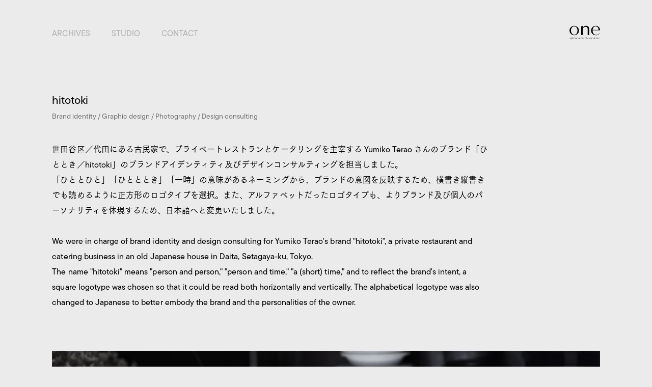

--- FILE ---
content_type: text/html; charset=utf-8
request_url: https://one.tokyo.jp/archives/hitotoki
body_size: 7139
content:
<!DOCTYPE html>
<html lang="jp">
	<head>
		<meta charset="utf-8" />
		<link rel="icon" href="../favicon.png" />
		<meta name="viewport" content="width=device-width" />
		<meta http-equiv="content-security-policy" content="">
		<link href="../_app/immutable/assets/_layout.e565481c.css" rel="stylesheet">
		<link href="../_app/immutable/assets/O.66c8f582.css" rel="stylesheet">
		<link href="../_app/immutable/assets/_page.6b6c12a9.css" rel="stylesheet">
		<link rel="modulepreload" href="../_app/immutable/entry/start.c01afa01.js">
		<link rel="modulepreload" href="../_app/immutable/chunks/index.14267fbb.js">
		<link rel="modulepreload" href="../_app/immutable/chunks/singletons.37e60e0f.js">
		<link rel="modulepreload" href="../_app/immutable/entry/app.1e022e11.js">
		<link rel="modulepreload" href="../_app/immutable/entry/_layout.svelte.3e9e0bbb.js">
		<link rel="modulepreload" href="../_app/immutable/chunks/stores.937ebf58.js">
		<link rel="modulepreload" href="../_app/immutable/chunks/Saos.f48db3d9.js">
		<link rel="modulepreload" href="../_app/immutable/chunks/O.1dcf8f17.js">
		<link rel="modulepreload" href="../_app/immutable/entry/_layout.js.c9ca19ab.js">
		<link rel="modulepreload" href="../_app/immutable/chunks/_layout.3f56a7e5.js">
		<link rel="modulepreload" href="../_app/immutable/entry/archives-_slug_-page.svelte.0e304335.js"><title>hitotoki - one inc. | Brand Design Consultancy</title><!-- HEAD_svelte-1yvzedy_START --><link rel="stylesheet" href="../css/base.css?var=1.16"><link rel="stylesheet" href="../css/main.css?var=1.16"><link rel="stylesheet" href="../css/prerendering.css?var=1.13"><script src="https://webfont.fontplus.jp/accessor/script/fontplus.js?A2b35yD5mnk%3D&box=qnyUbRZ0KZQ%3D&aa=1&ab=2"></script><link rel="stylesheet" href="https://use.typekit.net/csd0eoc.css"><script src="https://unpkg.com/colcade@0/colcade.js"></script><!-- HEAD_svelte-1yvzedy_END --><!-- HEAD_svelte-17bz9k8_START --><script>window.addEventListener( "scroll", function() {
    	    let header = document.querySelector("header");
    	    let rect = header.getBoundingClientRect();
    	    let y = rect.top + window.pageYOffset;
    	    if (y < 50) {
    	        header.classList.add('is-top');
    	    } else {
    	        header.classList.remove('is-top');
    	    }
	    });
    </script><!-- HEAD_svelte-17bz9k8_END --><!-- HEAD_svelte-1pbcsyc_START --><link rel="stylesheet" href="../../css/archive.css"><meta name="description" content=""><meta property="og:title" content="hitotoki | one inc."><meta property="og:description" content="Brand identity / Graphic design / Photography / Design consulting"><meta property="og:site_name" content="one inc."><meta property="og:url" content="/archives/hitotoki"><meta property="og:image" content="https://images.microcms-assets.io/assets/ac790c758ae245b9b28bbbe761e71095/81658af689264afdbebc64e68071e17f/hitotoki_10.webp"><!-- HEAD_svelte-1pbcsyc_END --><!-- HEAD_undefined_START --><!-- HEAD_undefined_END -->
	</head>
	<body data-sveltekit-prefetch>
		<div id="svelte">




<div>
<div>

<header class="is-top svelte-1tf79cp"><div class="button menu-button sp svelte-1tf79cp"><div id="__saos-0.16874191707041808__" style=""><div style="animation: header-link 1.5s cubic-bezier(0.3, 0, 0.7, 1) both; "><div class="h3 uppercase svelte-1tf79cp"></div></div></div></div>
  

    <ul class="pc"><li class="svelte-1tf79cp"><div id="__saos-0.8640373021107008__" style=""><div style="animation: header-link 1.5s cubic-bezier(0.3, 0, 0.7, 1) both; "><a href="/archives" class="uppercase regular svelte-1tf79cp">Archives</a></div></div></li>
      
      <li class="svelte-1tf79cp"><div id="__saos-0.19786438562074227__" style=""><div style="animation: header-link 1.5s .15s cubic-bezier(0.3, 0, 0.7, 1) both; "><a href="/studio" class="uppercase regular svelte-1tf79cp">Studio</a></div></div></li>

      <li class="svelte-1tf79cp"><div id="__saos-0.816966682065841__" style=""><div style="animation: header-link 1.5s .3s cubic-bezier(0.3, 0, 0.7, 1) both; "><a href="/contact" class="uppercase regular svelte-1tf79cp">Contact</a></div></div></li>

      </ul>
    <div id="__saos-0.9798925040991704__" style=""><div style="animation: header-link 1.5s cubic-bezier(0.3, 0, 0.7, 1) both; "><a href="/" class="svelte-1tf79cp"><div class="logo"><svg xmlns="http://www.w3.org/2000/svg" width="72" height="31.898" viewBox="0 0 72 31.898" class="Logo"><g id="one_logo" transform="translate(0.003 0.001)"><g id="Group_26" data-name="Group 26" transform="translate(0.834 26.445)"><path id="Path_1260" data-name="Path 1260" d="M2,66.8a1.466,1.466,0,0,1,1.508-1.491,1.491,1.491,0,0,1,0,2.983A1.466,1.466,0,0,1,2,66.8Zm2.506,0c0-.835-.384-1.374-.977-1.374s-.973.531-.973,1.374.38,1.374.973,1.374S4.506,67.644,4.506,66.8Z" transform="translate(-1.999 -64.052)"></path><path id="Path_1261" data-name="Path 1261" d="M13.651,66.8a1.416,1.416,0,0,1-1.366,1.491,1.253,1.253,0,0,1-.99-.46V69.5H10.79V65.464l.51-.125v.489a1.191,1.191,0,0,1,1-.518A1.416,1.416,0,0,1,13.651,66.8Zm-.535,0c0-.8-.388-1.324-.944-1.324a1.011,1.011,0,0,0-.877.568v1.546a.969.969,0,0,0,.856.535C12.728,68.125,13.117,67.6,13.117,66.8Z" transform="translate(-7.118 -64.053)"></path><path id="Path_1262" data-name="Path 1262" d="M20.356,66.786c0,.28-.309.493-.723.493a.756.756,0,0,1-.81-.723V64.468H18.46v-.117h.363v-.643l.51-.138v.785h.856v.117h-.873v2.176a.459.459,0,0,0,.455.476c.251,0,.447-.146.447-.338Z" transform="translate(-11.584 -63.039)"></path><path id="Path_1263" data-name="Path 1263" d="M29.694,62.824h-.121c0-.2-.23-.355-.518-.355a.522.522,0,0,0-.547.543v.631h.664v.117h-.664v2.749H28V63.759H27.63v-.117H28v-.418a.9.9,0,0,1,.957-.877C29.372,62.326,29.694,62.544,29.694,62.824Z" transform="translate(-16.924 -62.326)"></path><path id="Path_1264" data-name="Path 1264" d="M31.75,66.743a1.512,1.512,0,1,1,1.508,1.491,1.466,1.466,0,0,1-1.508-1.491Zm2.506,0c0-.835-.384-1.374-.982-1.374s-1,.531-1,1.374.384,1.374.973,1.374.994-.53.994-1.374Z" transform="translate(-19.146 -63.994)"></path><path id="Path_1265" data-name="Path 1265" d="M42.588,65.939h-.121a.5.5,0,0,0-.526-.5.936.936,0,0,0-.861.714v2.089h-.51V65.463l.51-.125v.568a.961.961,0,0,1,.856-.6.618.618,0,0,1,.652.631Z" transform="translate(-24.233 -64.051)"></path><path id="Path_1266" data-name="Path 1266" d="M52.8,66.321v1.913h-.51v-.418a1.466,1.466,0,0,1-1.082.48.919.919,0,0,1-1.015-.81c0-.476.5-.835,1.216-.835a1.85,1.85,0,0,1,.881.192V66.2a.777.777,0,0,0-.877-.752c-.485,0-.911.263-.911.614h-.121c0-.418.518-.748,1.14-.748C52.27,65.31,52.8,65.749,52.8,66.321Zm-.51,1.328v-.681a1.328,1.328,0,0,0-.727-.184c-.539,0-.835.251-.835.66a.627.627,0,0,0,.685.66,1.107,1.107,0,0,0,.877-.455Z" transform="translate(-29.776 -64.053)"></path><path id="Path_1267" data-name="Path 1267" d="M65.349,66.286v1.947h-.505V66.144a.647.647,0,0,0-.681-.652,1.053,1.053,0,0,0-.9.618v2.122H62.73V65.463l.51-.125v.572a1.253,1.253,0,0,1,1.086-.6.977.977,0,0,1,1.023.977Z" transform="translate(-37.003 -64.051)"></path><path id="Path_1268" data-name="Path 1268" d="M70.42,66.743a1.512,1.512,0,1,1,1.5,1.491,1.466,1.466,0,0,1-1.5-1.491Zm2.506,0c0-.835-.384-1.374-.982-1.374s-.973.531-.973,1.374.384,1.374.973,1.374.965-.53.965-1.374Z" transform="translate(-41.433 -63.995)"></path><path id="Path_1269" data-name="Path 1269" d="M80.715,65.45l-1.253,2.866h-.209L78,65.45h.531l1.023,2.343,1.019-2.343Z" transform="translate(-45.804 -64.134)"></path><path id="Path_1270" data-name="Path 1270" d="M87.463,67.669h.125a1.278,1.278,0,0,1-1.174.593,1.491,1.491,0,0,1-1.575-1.491,1.466,1.466,0,0,1,1.479-1.491,1.341,1.341,0,0,1,1.358,1.408h-2.3v.038c0,.881.418,1.4,1.149,1.4a1.082,1.082,0,0,0,.94-.459Zm-2.089-1.1h1.788c-.025-.714-.351-1.174-.865-1.174s-.873.48-.919,1.186Z" transform="translate(-49.745 -64.035)"></path><path id="Path_1271" data-name="Path 1271" d="M93.17,62.425l.51-.125v4.177h-.51Z" transform="translate(-54.565 -62.3)"></path><path id="Path_1272" data-name="Path 1272" d="M102.836,67.687h.125a1.278,1.278,0,0,1-1.157.606A1.491,1.491,0,0,1,100.23,66.8a1.466,1.466,0,0,1,1.479-1.491,1.341,1.341,0,0,1,1.349,1.408h-2.3v.038c0,.881.418,1.4,1.149,1.4A1.082,1.082,0,0,0,102.836,67.687Zm-2.089-1.1h1.788c-.025-.714-.351-1.174-.865-1.174s-.873.48-.919,1.186Z" transform="translate(-58.615 -64.053)"></path><path id="Path_1273" data-name="Path 1273" d="M109.5,68.316l-.835-1.228-.835,1.228h-.18l.911-1.353L107.52,65.45h.56l.835,1.2.835-1.2h.18L109,66.774l1.057,1.541Z" transform="translate(-62.82 -64.134)"></path><path id="Path_1274" data-name="Path 1274" d="M117.577,66.8a1.412,1.412,0,0,1-1.362,1.491,1.253,1.253,0,0,1-.986-.459V69.5h-.51V65.464l.51-.125v.489a1.19,1.19,0,0,1,.994-.518,1.416,1.416,0,0,1,1.353,1.491Zm-.531,0c0-.8-.393-1.324-.948-1.324a1,1,0,0,0-.869.568v1.546a.965.965,0,0,0,.835.535C116.654,68.125,117.047,67.6,117.047,66.8Z" transform="translate(-66.967 -64.053)"></path><path id="Path_1275" data-name="Path 1275" d="M125.337,67.669h.125a1.287,1.287,0,0,1-1.174.593,1.5,1.5,0,0,1-1.579-1.491,1.466,1.466,0,0,1,1.479-1.491,1.341,1.341,0,0,1,1.358,1.408h-2.3v.038c0,.881.439,1.4,1.153,1.4A1.082,1.082,0,0,0,125.337,67.669Zm-2.089-1.1h1.788c-.021-.714-.347-1.174-.865-1.174s-.877.48-.923,1.186Z" transform="translate(-71.572 -64.035)"></path><path id="Path_1276" data-name="Path 1276" d="M133.034,65.936h-.121a.5.5,0,0,0-.526-.5.931.931,0,0,0-.86.714v2.089H131V65.46l.51-.125V65.9a.952.952,0,0,1,.835-.6.622.622,0,0,1,.689.631Z" transform="translate(-76.359 -64.048)"></path><path id="Path_1277" data-name="Path 1277" d="M137,62.983a.309.309,0,0,1,.326-.313.3.3,0,0,1,.309.313.309.309,0,0,1-.309.317.313.313,0,0,1-.326-.317Zm.063.944.51-.125V66.7h-.51Z" transform="translate(-79.654 -62.515)"></path><path id="Path_1278" data-name="Path 1278" d="M142.537,67.669h.125a1.287,1.287,0,0,1-1.174.593,1.5,1.5,0,0,1-1.579-1.491,1.466,1.466,0,0,1,1.479-1.491,1.341,1.341,0,0,1,1.358,1.408h-2.3v.038c0,.881.443,1.4,1.153,1.4a1.082,1.082,0,0,0,.94-.459Zm-2.089-1.1h1.788c0-.714-.347-1.174-.865-1.174s-.877.48-.923,1.186Z" transform="translate(-81.349 -64.035)"></path><path id="Path_1279" data-name="Path 1279" d="M150.793,66.286v1.947h-.51V66.144a.647.647,0,0,0-.681-.652,1.057,1.057,0,0,0-.923.606V68.22h-.51V65.463l.51-.125v.572a1.253,1.253,0,0,1,1.09-.6.973.973,0,0,1,1.023.977Z" transform="translate(-86.158 -64.051)"></path><path id="Path_1280" data-name="Path 1280" d="M155.729,66.8a1.475,1.475,0,0,1,1.525-1.491c.6,0,1.065.3,1.065.731H158.2c0-.338-.355-.593-.835-.593-.681,0-1.1.531-1.1,1.353s.418,1.353,1.1,1.353a.994.994,0,0,0,.865-.418h.121a1.165,1.165,0,0,1-1.09.572,1.475,1.475,0,0,1-1.529-1.508Z" transform="translate(-90.56 -64.051)"></path><path id="Path_1281" data-name="Path 1281" d="M165.635,67.687h.125a1.278,1.278,0,0,1-1.174.593A1.491,1.491,0,0,1,163,66.8a1.466,1.466,0,0,1,1.479-1.491,1.341,1.341,0,0,1,1.358,1.408h-2.293v.038c0,.881.443,1.4,1.153,1.4A1.082,1.082,0,0,0,165.635,67.687Zm-2.089-1.1h1.788c-.025-.714-.351-1.174-.865-1.174s-.873.48-.919,1.186Z" transform="translate(-94.793 -64.052)"></path></g><path id="Path_1282" data-name="Path 1282" d="M19.067,3.253A10.907,10.907,0,0,0,11.185,0,10.907,10.907,0,0,0,3.3,3.253,10.648,10.648,0,0,0,0,11.115a10.652,10.652,0,0,0,3.3,7.861,10.907,10.907,0,0,0,7.882,3.254,10.907,10.907,0,0,0,7.882-3.254,10.652,10.652,0,0,0,3.3-7.861,10.648,10.648,0,0,0-3.3-7.861Zm-7.79,17.728A7,7,0,0,1,5.9,18.358c-1.562-1.8-2.289-4.958-2.31-7.289s.652-5.48,2.193-7.26a6.817,6.817,0,0,1,5.338-2.556A7,7,0,0,1,16.5,3.88c1.575,1.8,2.3,4.958,2.323,7.289s-.652,5.485-2.193,7.26a6.813,6.813,0,0,1-5.351,2.552Z" transform="translate(0 0)"></path><path id="Path_1283" data-name="Path 1283" d="M76.194.07a8.081,8.081,0,0,0-7.732,5.9V.141L64.92,1.294V21.812h3.517V9.176a6.538,6.538,0,0,1,7-6.742c4.407,0,4.8,4.018,4.8,6.842V21.808h3.48V7.627C83.751,1.649,79.82.07,76.194.07Z" transform="translate(-37.308 -0.042)"></path><path id="Path_1284" data-name="Path 1284" d="M138.252,17.62h.777a8.526,8.526,0,0,1-8,4.7c-6.9,0-11.8-4.837-11.8-11.128A10.94,10.94,0,0,1,130.307.059c6.007,0,10.167,4.536,10.167,10.485H122.93v.3c0,6.592,3.308,10.493,8.647,10.493A7.463,7.463,0,0,0,138.252,17.62ZM122.976,9.683h13.973c-.171-5.347-2.924-8.354-6.771-8.354s-6.863,3.1-7.2,8.359Z" transform="translate(-68.477 -0.035)"></path></g></svg></div></a></div></div>
    
    

</header>
    
<article><section id="s1" class="svelte-1pou688"><h1 class="h2 svelte-1pou688" lang="en">hitotoki</h1>
		<h2 class="h5 semitrans svelte-1pou688" lang="en">Brand identity / Graphic design / Photography / Design consulting</h2>
		<p class="h5 body svelte-1pou688"><!-- HTML_TAG_START --><p>世田谷区／代田にある古民家で、プライベートレストランとケータリングを主宰する Yumiko Terao さんのブランド「ひととき／hitotoki」のブランドアイデンティティ及びデザインコンサルティングを担当しました。<br>「ひととひと」「ひとととき」「一時」の意味があるネーミングから、ブランドの意図を反映するため、横書き縦書きでも読めるように正方形のロゴタイプを選択。また、アルファベットだったロゴタイプも、よりブランド及び個人のパーソナリティを体現するため、日本語へと変更いたしました。<br><br>We were in charge of brand identity and design consulting for Yumiko Terao's brand "hitotoki", a private restaurant and catering business in an old Japanese house in Daita, Setagaya-ku, Tokyo.<br>The name "hitotoki" means "person and person," "person and time," "a (short) time," and to reflect the brand's intent, a square logotype was chosen so that it could be read both horizontally and vertically. The alphabetical logotype was also changed to Japanese to better embody the brand and the personalities of the owner.</p><!-- HTML_TAG_END --></p>

		<picture><source srcset="https://images.microcms-assets.io/assets/ac790c758ae245b9b28bbbe761e71095/81658af689264afdbebc64e68071e17f/hitotoki_10.webp?fm=avif&amp;q=60&amp;width=580 1x, https://images.microcms-assets.io/assets/ac790c758ae245b9b28bbbe761e71095/81658af689264afdbebc64e68071e17f/hitotoki_10.webp?fm=avif&amp;q=75&amp;width=720 2x," media="(max-width: 599px)" type="image/avif">
            <source srcset="https://images.microcms-assets.io/assets/ac790c758ae245b9b28bbbe761e71095/81658af689264afdbebc64e68071e17f/hitotoki_10.webp?fm=avif&amp;q=60&amp;width=580 1x, https://images.microcms-assets.io/assets/ac790c758ae245b9b28bbbe761e71095/81658af689264afdbebc64e68071e17f/hitotoki_10.webp?fm=avif&amp;q=80&amp;width=1920 2x," media="(min-width: 600px)" type="image/avif">
            <source srcset="https://images.microcms-assets.io/assets/ac790c758ae245b9b28bbbe761e71095/81658af689264afdbebc64e68071e17f/hitotoki_10.webp?fm=webp&amp;q=60&amp;width=580 1x, https://images.microcms-assets.io/assets/ac790c758ae245b9b28bbbe761e71095/81658af689264afdbebc64e68071e17f/hitotoki_10.webp?fm=webp&amp;q=75&amp;width=720 2x," media="(max-width: 599px)" type="image/webp">
            <source srcset="https://images.microcms-assets.io/assets/ac790c758ae245b9b28bbbe761e71095/81658af689264afdbebc64e68071e17f/hitotoki_10.webp?fm=webp&amp;q=60&amp;width=580 1x, https://images.microcms-assets.io/assets/ac790c758ae245b9b28bbbe761e71095/81658af689264afdbebc64e68071e17f/hitotoki_10.webp?fm=webp&amp;q=80&amp;width=1920 2x," media="(min-width: 600px)" type="image/webp">
            <img src="https://images.microcms-assets.io/assets/ac790c758ae245b9b28bbbe761e71095/81658af689264afdbebc64e68071e17f/hitotoki_10.webp" alt="hitotoki" class="thumbnail"></picture>
		
		
		<picture><source srcset="https://images.microcms-assets.io/assets/ac790c758ae245b9b28bbbe761e71095/dd6949df65824660bd4cfd179e0849a4/hitotoki_2.webp?fm=avif&amp;q=60&amp;width=580 1x, https://images.microcms-assets.io/assets/ac790c758ae245b9b28bbbe761e71095/dd6949df65824660bd4cfd179e0849a4/hitotoki_2.webp?fm=avif&amp;q=75&amp;width=720 2x," media="(max-width: 599px)" type="image/avif">
            <source srcset="https://images.microcms-assets.io/assets/ac790c758ae245b9b28bbbe761e71095/dd6949df65824660bd4cfd179e0849a4/hitotoki_2.webp?fm=avif&amp;q=60&amp;width=580 1x, https://images.microcms-assets.io/assets/ac790c758ae245b9b28bbbe761e71095/dd6949df65824660bd4cfd179e0849a4/hitotoki_2.webp?fm=avif&amp;q=80&amp;width=2440 2x," media="(min-width: 600px)" type="image/avif">
            <source srcset="https://images.microcms-assets.io/assets/ac790c758ae245b9b28bbbe761e71095/dd6949df65824660bd4cfd179e0849a4/hitotoki_2.webp?fm=webp&amp;q=60&amp;width=580 1x, https://images.microcms-assets.io/assets/ac790c758ae245b9b28bbbe761e71095/dd6949df65824660bd4cfd179e0849a4/hitotoki_2.webp?fm=webp&amp;q=75&amp;width=720 2x," media="(max-width: 599px)" type="image/webp">
            <source srcset="https://images.microcms-assets.io/assets/ac790c758ae245b9b28bbbe761e71095/dd6949df65824660bd4cfd179e0849a4/hitotoki_2.webp?fm=webp&amp;q=60&amp;width=580 1x, https://images.microcms-assets.io/assets/ac790c758ae245b9b28bbbe761e71095/dd6949df65824660bd4cfd179e0849a4/hitotoki_2.webp?fm=webp&amp;q=80&amp;width=2440 2x," media="(min-width: 600px)" type="image/webp">
            <img src="https://images.microcms-assets.io/assets/ac790c758ae245b9b28bbbe761e71095/dd6949df65824660bd4cfd179e0849a4/hitotoki_2.webp" alt="hitotoki" class="repeat svelte-1pou688">
        </picture><picture><source srcset="https://images.microcms-assets.io/assets/ac790c758ae245b9b28bbbe761e71095/232c7e521d9640f3b625af5ba46781ad/hitotoki_3.webp?fm=avif&amp;q=60&amp;width=580 1x, https://images.microcms-assets.io/assets/ac790c758ae245b9b28bbbe761e71095/232c7e521d9640f3b625af5ba46781ad/hitotoki_3.webp?fm=avif&amp;q=75&amp;width=720 2x," media="(max-width: 599px)" type="image/avif">
            <source srcset="https://images.microcms-assets.io/assets/ac790c758ae245b9b28bbbe761e71095/232c7e521d9640f3b625af5ba46781ad/hitotoki_3.webp?fm=avif&amp;q=60&amp;width=580 1x, https://images.microcms-assets.io/assets/ac790c758ae245b9b28bbbe761e71095/232c7e521d9640f3b625af5ba46781ad/hitotoki_3.webp?fm=avif&amp;q=80&amp;width=2440 2x," media="(min-width: 600px)" type="image/avif">
            <source srcset="https://images.microcms-assets.io/assets/ac790c758ae245b9b28bbbe761e71095/232c7e521d9640f3b625af5ba46781ad/hitotoki_3.webp?fm=webp&amp;q=60&amp;width=580 1x, https://images.microcms-assets.io/assets/ac790c758ae245b9b28bbbe761e71095/232c7e521d9640f3b625af5ba46781ad/hitotoki_3.webp?fm=webp&amp;q=75&amp;width=720 2x," media="(max-width: 599px)" type="image/webp">
            <source srcset="https://images.microcms-assets.io/assets/ac790c758ae245b9b28bbbe761e71095/232c7e521d9640f3b625af5ba46781ad/hitotoki_3.webp?fm=webp&amp;q=60&amp;width=580 1x, https://images.microcms-assets.io/assets/ac790c758ae245b9b28bbbe761e71095/232c7e521d9640f3b625af5ba46781ad/hitotoki_3.webp?fm=webp&amp;q=80&amp;width=2440 2x," media="(min-width: 600px)" type="image/webp">
            <img src="https://images.microcms-assets.io/assets/ac790c758ae245b9b28bbbe761e71095/232c7e521d9640f3b625af5ba46781ad/hitotoki_3.webp" alt="hitotoki" class="repeat svelte-1pou688">
        </picture><picture><source srcset="https://images.microcms-assets.io/assets/ac790c758ae245b9b28bbbe761e71095/20b1997ba1424edcabfbf6110c66e085/hitotoki_4.webp?fm=avif&amp;q=60&amp;width=580 1x, https://images.microcms-assets.io/assets/ac790c758ae245b9b28bbbe761e71095/20b1997ba1424edcabfbf6110c66e085/hitotoki_4.webp?fm=avif&amp;q=75&amp;width=720 2x," media="(max-width: 599px)" type="image/avif">
            <source srcset="https://images.microcms-assets.io/assets/ac790c758ae245b9b28bbbe761e71095/20b1997ba1424edcabfbf6110c66e085/hitotoki_4.webp?fm=avif&amp;q=60&amp;width=580 1x, https://images.microcms-assets.io/assets/ac790c758ae245b9b28bbbe761e71095/20b1997ba1424edcabfbf6110c66e085/hitotoki_4.webp?fm=avif&amp;q=80&amp;width=2440 2x," media="(min-width: 600px)" type="image/avif">
            <source srcset="https://images.microcms-assets.io/assets/ac790c758ae245b9b28bbbe761e71095/20b1997ba1424edcabfbf6110c66e085/hitotoki_4.webp?fm=webp&amp;q=60&amp;width=580 1x, https://images.microcms-assets.io/assets/ac790c758ae245b9b28bbbe761e71095/20b1997ba1424edcabfbf6110c66e085/hitotoki_4.webp?fm=webp&amp;q=75&amp;width=720 2x," media="(max-width: 599px)" type="image/webp">
            <source srcset="https://images.microcms-assets.io/assets/ac790c758ae245b9b28bbbe761e71095/20b1997ba1424edcabfbf6110c66e085/hitotoki_4.webp?fm=webp&amp;q=60&amp;width=580 1x, https://images.microcms-assets.io/assets/ac790c758ae245b9b28bbbe761e71095/20b1997ba1424edcabfbf6110c66e085/hitotoki_4.webp?fm=webp&amp;q=80&amp;width=2440 2x," media="(min-width: 600px)" type="image/webp">
            <img src="https://images.microcms-assets.io/assets/ac790c758ae245b9b28bbbe761e71095/20b1997ba1424edcabfbf6110c66e085/hitotoki_4.webp" alt="hitotoki" class="repeat svelte-1pou688">
        </picture><picture><source srcset="https://images.microcms-assets.io/assets/ac790c758ae245b9b28bbbe761e71095/f068b1e687674c09b38f9ad660c89bcf/hitotoki_5.webp?fm=avif&amp;q=60&amp;width=580 1x, https://images.microcms-assets.io/assets/ac790c758ae245b9b28bbbe761e71095/f068b1e687674c09b38f9ad660c89bcf/hitotoki_5.webp?fm=avif&amp;q=75&amp;width=720 2x," media="(max-width: 599px)" type="image/avif">
            <source srcset="https://images.microcms-assets.io/assets/ac790c758ae245b9b28bbbe761e71095/f068b1e687674c09b38f9ad660c89bcf/hitotoki_5.webp?fm=avif&amp;q=60&amp;width=580 1x, https://images.microcms-assets.io/assets/ac790c758ae245b9b28bbbe761e71095/f068b1e687674c09b38f9ad660c89bcf/hitotoki_5.webp?fm=avif&amp;q=80&amp;width=2440 2x," media="(min-width: 600px)" type="image/avif">
            <source srcset="https://images.microcms-assets.io/assets/ac790c758ae245b9b28bbbe761e71095/f068b1e687674c09b38f9ad660c89bcf/hitotoki_5.webp?fm=webp&amp;q=60&amp;width=580 1x, https://images.microcms-assets.io/assets/ac790c758ae245b9b28bbbe761e71095/f068b1e687674c09b38f9ad660c89bcf/hitotoki_5.webp?fm=webp&amp;q=75&amp;width=720 2x," media="(max-width: 599px)" type="image/webp">
            <source srcset="https://images.microcms-assets.io/assets/ac790c758ae245b9b28bbbe761e71095/f068b1e687674c09b38f9ad660c89bcf/hitotoki_5.webp?fm=webp&amp;q=60&amp;width=580 1x, https://images.microcms-assets.io/assets/ac790c758ae245b9b28bbbe761e71095/f068b1e687674c09b38f9ad660c89bcf/hitotoki_5.webp?fm=webp&amp;q=80&amp;width=2440 2x," media="(min-width: 600px)" type="image/webp">
            <img src="https://images.microcms-assets.io/assets/ac790c758ae245b9b28bbbe761e71095/f068b1e687674c09b38f9ad660c89bcf/hitotoki_5.webp" alt="hitotoki" class="repeat svelte-1pou688">
        </picture><picture><source srcset="https://images.microcms-assets.io/assets/ac790c758ae245b9b28bbbe761e71095/32bbea6ee43946309da3afad07e40229/hitotoki_6.webp?fm=avif&amp;q=60&amp;width=580 1x, https://images.microcms-assets.io/assets/ac790c758ae245b9b28bbbe761e71095/32bbea6ee43946309da3afad07e40229/hitotoki_6.webp?fm=avif&amp;q=75&amp;width=720 2x," media="(max-width: 599px)" type="image/avif">
            <source srcset="https://images.microcms-assets.io/assets/ac790c758ae245b9b28bbbe761e71095/32bbea6ee43946309da3afad07e40229/hitotoki_6.webp?fm=avif&amp;q=60&amp;width=580 1x, https://images.microcms-assets.io/assets/ac790c758ae245b9b28bbbe761e71095/32bbea6ee43946309da3afad07e40229/hitotoki_6.webp?fm=avif&amp;q=80&amp;width=2440 2x," media="(min-width: 600px)" type="image/avif">
            <source srcset="https://images.microcms-assets.io/assets/ac790c758ae245b9b28bbbe761e71095/32bbea6ee43946309da3afad07e40229/hitotoki_6.webp?fm=webp&amp;q=60&amp;width=580 1x, https://images.microcms-assets.io/assets/ac790c758ae245b9b28bbbe761e71095/32bbea6ee43946309da3afad07e40229/hitotoki_6.webp?fm=webp&amp;q=75&amp;width=720 2x," media="(max-width: 599px)" type="image/webp">
            <source srcset="https://images.microcms-assets.io/assets/ac790c758ae245b9b28bbbe761e71095/32bbea6ee43946309da3afad07e40229/hitotoki_6.webp?fm=webp&amp;q=60&amp;width=580 1x, https://images.microcms-assets.io/assets/ac790c758ae245b9b28bbbe761e71095/32bbea6ee43946309da3afad07e40229/hitotoki_6.webp?fm=webp&amp;q=80&amp;width=2440 2x," media="(min-width: 600px)" type="image/webp">
            <img src="https://images.microcms-assets.io/assets/ac790c758ae245b9b28bbbe761e71095/32bbea6ee43946309da3afad07e40229/hitotoki_6.webp" alt="hitotoki" class="repeat svelte-1pou688">
        </picture>

		

		<picture><source srcset="https://images.microcms-assets.io/assets/ac790c758ae245b9b28bbbe761e71095/e5731e18e60848978ae9cc011e03ed64/hitotoki_8.webp?fm=avif&amp;q=60&amp;width=580 1x, https://images.microcms-assets.io/assets/ac790c758ae245b9b28bbbe761e71095/e5731e18e60848978ae9cc011e03ed64/hitotoki_8.webp?fm=avif&amp;q=75&amp;width=720 2x," media="(max-width: 599px)" type="image/avif">
            <source srcset="https://images.microcms-assets.io/assets/ac790c758ae245b9b28bbbe761e71095/e5731e18e60848978ae9cc011e03ed64/hitotoki_8.webp?fm=avif&amp;q=60&amp;width=580 1x, https://images.microcms-assets.io/assets/ac790c758ae245b9b28bbbe761e71095/e5731e18e60848978ae9cc011e03ed64/hitotoki_8.webp?fm=avif&amp;q=80&amp;width=2880 2x," media="(min-width: 600px)" type="image/avif">
            <source srcset="https://images.microcms-assets.io/assets/ac790c758ae245b9b28bbbe761e71095/e5731e18e60848978ae9cc011e03ed64/hitotoki_8.webp?fm=webp&amp;q=60&amp;width=580 1x, https://images.microcms-assets.io/assets/ac790c758ae245b9b28bbbe761e71095/e5731e18e60848978ae9cc011e03ed64/hitotoki_8.webp?fm=webp&amp;q=75&amp;width=720 2x," media="(max-width: 599px)" type="image/webp">
            <source srcset="https://images.microcms-assets.io/assets/ac790c758ae245b9b28bbbe761e71095/e5731e18e60848978ae9cc011e03ed64/hitotoki_8.webp?fm=webp&amp;q=60&amp;width=580 1x, https://images.microcms-assets.io/assets/ac790c758ae245b9b28bbbe761e71095/e5731e18e60848978ae9cc011e03ed64/hitotoki_8.webp?fm=webp&amp;q=80&amp;width=2880 2x," media="(min-width: 600px)" type="image/webp">
			<img src="https://images.microcms-assets.io/assets/ac790c758ae245b9b28bbbe761e71095/e5731e18e60848978ae9cc011e03ed64/hitotoki_8.webp" class="fullImage" alt="hitotoki"></picture>

		<picture><source srcset="https://images.microcms-assets.io/assets/ac790c758ae245b9b28bbbe761e71095/2587810ccb8a4b4a80a27a448d32ce08/hitotoki_7.webp?fm=avif&amp;q=60&amp;width=580 1x, https://images.microcms-assets.io/assets/ac790c758ae245b9b28bbbe761e71095/2587810ccb8a4b4a80a27a448d32ce08/hitotoki_7.webp?fm=avif&amp;q=75&amp;width=720 2x," media="(max-width: 599px)" type="image/avif">
            <source srcset="https://images.microcms-assets.io/assets/ac790c758ae245b9b28bbbe761e71095/2587810ccb8a4b4a80a27a448d32ce08/hitotoki_7.webp?fm=avif&amp;q=60&amp;width=580 1x, https://images.microcms-assets.io/assets/ac790c758ae245b9b28bbbe761e71095/2587810ccb8a4b4a80a27a448d32ce08/hitotoki_7.webp?fm=avif&amp;q=800&amp;width=2440 2x," media="(min-width: 600px)" type="image/avif">
            <source srcset="https://images.microcms-assets.io/assets/ac790c758ae245b9b28bbbe761e71095/2587810ccb8a4b4a80a27a448d32ce08/hitotoki_7.webp?fm=webp&amp;q=60&amp;width=580 1x, https://images.microcms-assets.io/assets/ac790c758ae245b9b28bbbe761e71095/2587810ccb8a4b4a80a27a448d32ce08/hitotoki_7.webp?fm=webp&amp;q=75&amp;width=720 2x," media="(max-width: 599px)" type="image/webp">
            <source srcset="https://images.microcms-assets.io/assets/ac790c758ae245b9b28bbbe761e71095/2587810ccb8a4b4a80a27a448d32ce08/hitotoki_7.webp?fm=webp&amp;q=60&amp;width=580 1x, https://images.microcms-assets.io/assets/ac790c758ae245b9b28bbbe761e71095/2587810ccb8a4b4a80a27a448d32ce08/hitotoki_7.webp?fm=webp&amp;q=80&amp;width=2440 2x," media="(min-width: 600px)" type="image/webp">
            <img src="https://images.microcms-assets.io/assets/ac790c758ae245b9b28bbbe761e71095/2587810ccb8a4b4a80a27a448d32ce08/hitotoki_7.webp" alt="hitotoki" class="repeat svelte-1pou688">
        </picture><picture><source srcset="https://images.microcms-assets.io/assets/ac790c758ae245b9b28bbbe761e71095/8216933c4f9547609fa0da3e5c17c77f/hitotoki_9.webp?fm=avif&amp;q=60&amp;width=580 1x, https://images.microcms-assets.io/assets/ac790c758ae245b9b28bbbe761e71095/8216933c4f9547609fa0da3e5c17c77f/hitotoki_9.webp?fm=avif&amp;q=75&amp;width=720 2x," media="(max-width: 599px)" type="image/avif">
            <source srcset="https://images.microcms-assets.io/assets/ac790c758ae245b9b28bbbe761e71095/8216933c4f9547609fa0da3e5c17c77f/hitotoki_9.webp?fm=avif&amp;q=60&amp;width=580 1x, https://images.microcms-assets.io/assets/ac790c758ae245b9b28bbbe761e71095/8216933c4f9547609fa0da3e5c17c77f/hitotoki_9.webp?fm=avif&amp;q=800&amp;width=2440 2x," media="(min-width: 600px)" type="image/avif">
            <source srcset="https://images.microcms-assets.io/assets/ac790c758ae245b9b28bbbe761e71095/8216933c4f9547609fa0da3e5c17c77f/hitotoki_9.webp?fm=webp&amp;q=60&amp;width=580 1x, https://images.microcms-assets.io/assets/ac790c758ae245b9b28bbbe761e71095/8216933c4f9547609fa0da3e5c17c77f/hitotoki_9.webp?fm=webp&amp;q=75&amp;width=720 2x," media="(max-width: 599px)" type="image/webp">
            <source srcset="https://images.microcms-assets.io/assets/ac790c758ae245b9b28bbbe761e71095/8216933c4f9547609fa0da3e5c17c77f/hitotoki_9.webp?fm=webp&amp;q=60&amp;width=580 1x, https://images.microcms-assets.io/assets/ac790c758ae245b9b28bbbe761e71095/8216933c4f9547609fa0da3e5c17c77f/hitotoki_9.webp?fm=webp&amp;q=80&amp;width=2440 2x," media="(min-width: 600px)" type="image/webp">
            <img src="https://images.microcms-assets.io/assets/ac790c758ae245b9b28bbbe761e71095/8216933c4f9547609fa0da3e5c17c77f/hitotoki_9.webp" alt="hitotoki" class="repeat svelte-1pou688">
        </picture>
		
		

		

		<picture><source srcset="https://images.microcms-assets.io/assets/ac790c758ae245b9b28bbbe761e71095/eb4d1ac3fc5442508bc2e89f493498ae/hitotoki_1.jpg?fm=avif&amp;q=60&amp;width=580 1x, https://images.microcms-assets.io/assets/ac790c758ae245b9b28bbbe761e71095/eb4d1ac3fc5442508bc2e89f493498ae/hitotoki_1.jpg?fm=avif&amp;q=75&amp;width=720 2x," media="(max-width: 599px)" type="image/avif">
            <source srcset="https://images.microcms-assets.io/assets/ac790c758ae245b9b28bbbe761e71095/eb4d1ac3fc5442508bc2e89f493498ae/hitotoki_1.jpg?fm=avif&amp;q=60&amp;width=580 1x, https://images.microcms-assets.io/assets/ac790c758ae245b9b28bbbe761e71095/eb4d1ac3fc5442508bc2e89f493498ae/hitotoki_1.jpg?fm=avif&amp;q=80&amp;width=2880 2x," media="(min-width: 600px)" type="image/avif">
            <source srcset="https://images.microcms-assets.io/assets/ac790c758ae245b9b28bbbe761e71095/eb4d1ac3fc5442508bc2e89f493498ae/hitotoki_1.jpg?fm=webp&amp;q=60&amp;width=580 1x, https://images.microcms-assets.io/assets/ac790c758ae245b9b28bbbe761e71095/eb4d1ac3fc5442508bc2e89f493498ae/hitotoki_1.jpg?fm=webp&amp;q=75&amp;width=720 2x," media="(max-width: 599px)" type="image/webp">
            <source srcset="https://images.microcms-assets.io/assets/ac790c758ae245b9b28bbbe761e71095/eb4d1ac3fc5442508bc2e89f493498ae/hitotoki_1.jpg?fm=webp&amp;q=60&amp;width=580 1x, https://images.microcms-assets.io/assets/ac790c758ae245b9b28bbbe761e71095/eb4d1ac3fc5442508bc2e89f493498ae/hitotoki_1.jpg?fm=webp&amp;q=80&amp;width=2880 2x," media="(min-width: 600px)" type="image/webp">
			<img src="https://images.microcms-assets.io/assets/ac790c758ae245b9b28bbbe761e71095/e5731e18e60848978ae9cc011e03ed64/hitotoki_8.webp" class="fullImage" alt="hitotoki"></picture>
		
		<h6 class="h4 credit svelte-1pou688" lang="en"><!-- HTML_TAG_START --><p>Creative direction and design consulting: one inc.<br>Design and photography: Kazuki Kaneko<br></p><!-- HTML_TAG_END --></h6>
		
		<a href="https://www.instagram.com/hitotoki_daita/" target="_blank" class="h5 link" lang="en">Official Site</a>​</section>


	
	<section id="s2" class="svelte-1pou688"><h1 class="uppercase">More Archives</h1>
		<div class="wrapper svelte-1pou688"><a href="/archives/bqh/" data-sveltekit-prefetch class="container svelte-1pou688" data-sal="fade" style="--sal-duration: 2s;"><img src="https://images.microcms-assets.io/assets/ac790c758ae245b9b28bbbe761e71095/836e1c36b79b4591a2f0e1b961f0e967/bqh_1.webp" alt="blue quad hotel" class="svelte-1pou688">
				<h2 class="h4 svelte-1pou688">blue quad hotel</h2>
		  	</a><a href="/archives/chikusendress/" data-sveltekit-prefetch class="container svelte-1pou688" data-sal="fade" style="--sal-duration: 2s;"><img src="https://images.microcms-assets.io/assets/ac790c758ae245b9b28bbbe761e71095/442868b444f84162bd264f10756da3d4/chikusen_dress_1.webp" alt="CHIKUSEN dress" class="svelte-1pou688">
				<h2 class="h4 svelte-1pou688">CHIKUSEN dress</h2>
		  	</a><a href="/archives/savie/" data-sveltekit-prefetch class="container svelte-1pou688" data-sal="fade" style="--sal-duration: 2s;"><img src="https://images.microcms-assets.io/assets/ac790c758ae245b9b28bbbe761e71095/fbe57e16c2794cb99104d60f0145dab6/savie_8.webp" alt="sa vie" class="svelte-1pou688">
				<h2 class="h4 svelte-1pou688">sa vie</h2>
		  	</a><a href="/archives/yuu/" data-sveltekit-prefetch class="container svelte-1pou688" data-sal="fade" style="--sal-duration: 2s;"><img src="https://images.microcms-assets.io/assets/ac790c758ae245b9b28bbbe761e71095/ed1fd80772aa4dd9a6c1b2951abdcc00/YUU_01.jpg" alt="OMUSUBI YUU" class="svelte-1pou688">
				<h2 class="h4 svelte-1pou688">OMUSUBI YUU</h2>
		  	</a></div></section>

	

</article>
  

<footer data-sal="fade" style="--sal-duration: 2s;" class="svelte-ewygsa"><div class="wrapper svelte-ewygsa"><div style="display: none;" class="svelte-ewygsa"><h1 class="h4 svelte-ewygsa">one inc.</h1>
            <h2 class="h5 svelte-ewygsa">1F JP Noie Ebisunishi, 1-33-6 <br>Ebisunishi Shibuya, Tokyo 150-0021</h2></div>
        <div class="svelte-ewygsa"><h6 class="semitrans svelte-ewygsa">For inquiries</h6>
            <a href="/cdn-cgi/l/email-protection#3e575058517e51505b104a5155475110544e"><h2 class="h5 svelte-ewygsa"><span class="__cf_email__" data-cfemail="731a1d151c331c1d165d071c180a1c5d1903">[email&#160;protected]</span></h2></a></div></div>
    
    <div class="container svelte-ewygsa"><h3 class="svelte-ewygsa"><div class="logo"><svg xmlns="http://www.w3.org/2000/svg" width="72" height="31.898" viewBox="0 0 72 31.898" class="Logo"><g id="one_logo" transform="translate(0.003 0.001)"><g id="Group_26" data-name="Group 26" transform="translate(0.834 26.445)"><path id="Path_1260" data-name="Path 1260" d="M2,66.8a1.466,1.466,0,0,1,1.508-1.491,1.491,1.491,0,0,1,0,2.983A1.466,1.466,0,0,1,2,66.8Zm2.506,0c0-.835-.384-1.374-.977-1.374s-.973.531-.973,1.374.38,1.374.973,1.374S4.506,67.644,4.506,66.8Z" transform="translate(-1.999 -64.052)"></path><path id="Path_1261" data-name="Path 1261" d="M13.651,66.8a1.416,1.416,0,0,1-1.366,1.491,1.253,1.253,0,0,1-.99-.46V69.5H10.79V65.464l.51-.125v.489a1.191,1.191,0,0,1,1-.518A1.416,1.416,0,0,1,13.651,66.8Zm-.535,0c0-.8-.388-1.324-.944-1.324a1.011,1.011,0,0,0-.877.568v1.546a.969.969,0,0,0,.856.535C12.728,68.125,13.117,67.6,13.117,66.8Z" transform="translate(-7.118 -64.053)"></path><path id="Path_1262" data-name="Path 1262" d="M20.356,66.786c0,.28-.309.493-.723.493a.756.756,0,0,1-.81-.723V64.468H18.46v-.117h.363v-.643l.51-.138v.785h.856v.117h-.873v2.176a.459.459,0,0,0,.455.476c.251,0,.447-.146.447-.338Z" transform="translate(-11.584 -63.039)"></path><path id="Path_1263" data-name="Path 1263" d="M29.694,62.824h-.121c0-.2-.23-.355-.518-.355a.522.522,0,0,0-.547.543v.631h.664v.117h-.664v2.749H28V63.759H27.63v-.117H28v-.418a.9.9,0,0,1,.957-.877C29.372,62.326,29.694,62.544,29.694,62.824Z" transform="translate(-16.924 -62.326)"></path><path id="Path_1264" data-name="Path 1264" d="M31.75,66.743a1.512,1.512,0,1,1,1.508,1.491,1.466,1.466,0,0,1-1.508-1.491Zm2.506,0c0-.835-.384-1.374-.982-1.374s-1,.531-1,1.374.384,1.374.973,1.374.994-.53.994-1.374Z" transform="translate(-19.146 -63.994)"></path><path id="Path_1265" data-name="Path 1265" d="M42.588,65.939h-.121a.5.5,0,0,0-.526-.5.936.936,0,0,0-.861.714v2.089h-.51V65.463l.51-.125v.568a.961.961,0,0,1,.856-.6.618.618,0,0,1,.652.631Z" transform="translate(-24.233 -64.051)"></path><path id="Path_1266" data-name="Path 1266" d="M52.8,66.321v1.913h-.51v-.418a1.466,1.466,0,0,1-1.082.48.919.919,0,0,1-1.015-.81c0-.476.5-.835,1.216-.835a1.85,1.85,0,0,1,.881.192V66.2a.777.777,0,0,0-.877-.752c-.485,0-.911.263-.911.614h-.121c0-.418.518-.748,1.14-.748C52.27,65.31,52.8,65.749,52.8,66.321Zm-.51,1.328v-.681a1.328,1.328,0,0,0-.727-.184c-.539,0-.835.251-.835.66a.627.627,0,0,0,.685.66,1.107,1.107,0,0,0,.877-.455Z" transform="translate(-29.776 -64.053)"></path><path id="Path_1267" data-name="Path 1267" d="M65.349,66.286v1.947h-.505V66.144a.647.647,0,0,0-.681-.652,1.053,1.053,0,0,0-.9.618v2.122H62.73V65.463l.51-.125v.572a1.253,1.253,0,0,1,1.086-.6.977.977,0,0,1,1.023.977Z" transform="translate(-37.003 -64.051)"></path><path id="Path_1268" data-name="Path 1268" d="M70.42,66.743a1.512,1.512,0,1,1,1.5,1.491,1.466,1.466,0,0,1-1.5-1.491Zm2.506,0c0-.835-.384-1.374-.982-1.374s-.973.531-.973,1.374.384,1.374.973,1.374.965-.53.965-1.374Z" transform="translate(-41.433 -63.995)"></path><path id="Path_1269" data-name="Path 1269" d="M80.715,65.45l-1.253,2.866h-.209L78,65.45h.531l1.023,2.343,1.019-2.343Z" transform="translate(-45.804 -64.134)"></path><path id="Path_1270" data-name="Path 1270" d="M87.463,67.669h.125a1.278,1.278,0,0,1-1.174.593,1.491,1.491,0,0,1-1.575-1.491,1.466,1.466,0,0,1,1.479-1.491,1.341,1.341,0,0,1,1.358,1.408h-2.3v.038c0,.881.418,1.4,1.149,1.4a1.082,1.082,0,0,0,.94-.459Zm-2.089-1.1h1.788c-.025-.714-.351-1.174-.865-1.174s-.873.48-.919,1.186Z" transform="translate(-49.745 -64.035)"></path><path id="Path_1271" data-name="Path 1271" d="M93.17,62.425l.51-.125v4.177h-.51Z" transform="translate(-54.565 -62.3)"></path><path id="Path_1272" data-name="Path 1272" d="M102.836,67.687h.125a1.278,1.278,0,0,1-1.157.606A1.491,1.491,0,0,1,100.23,66.8a1.466,1.466,0,0,1,1.479-1.491,1.341,1.341,0,0,1,1.349,1.408h-2.3v.038c0,.881.418,1.4,1.149,1.4A1.082,1.082,0,0,0,102.836,67.687Zm-2.089-1.1h1.788c-.025-.714-.351-1.174-.865-1.174s-.873.48-.919,1.186Z" transform="translate(-58.615 -64.053)"></path><path id="Path_1273" data-name="Path 1273" d="M109.5,68.316l-.835-1.228-.835,1.228h-.18l.911-1.353L107.52,65.45h.56l.835,1.2.835-1.2h.18L109,66.774l1.057,1.541Z" transform="translate(-62.82 -64.134)"></path><path id="Path_1274" data-name="Path 1274" d="M117.577,66.8a1.412,1.412,0,0,1-1.362,1.491,1.253,1.253,0,0,1-.986-.459V69.5h-.51V65.464l.51-.125v.489a1.19,1.19,0,0,1,.994-.518,1.416,1.416,0,0,1,1.353,1.491Zm-.531,0c0-.8-.393-1.324-.948-1.324a1,1,0,0,0-.869.568v1.546a.965.965,0,0,0,.835.535C116.654,68.125,117.047,67.6,117.047,66.8Z" transform="translate(-66.967 -64.053)"></path><path id="Path_1275" data-name="Path 1275" d="M125.337,67.669h.125a1.287,1.287,0,0,1-1.174.593,1.5,1.5,0,0,1-1.579-1.491,1.466,1.466,0,0,1,1.479-1.491,1.341,1.341,0,0,1,1.358,1.408h-2.3v.038c0,.881.439,1.4,1.153,1.4A1.082,1.082,0,0,0,125.337,67.669Zm-2.089-1.1h1.788c-.021-.714-.347-1.174-.865-1.174s-.877.48-.923,1.186Z" transform="translate(-71.572 -64.035)"></path><path id="Path_1276" data-name="Path 1276" d="M133.034,65.936h-.121a.5.5,0,0,0-.526-.5.931.931,0,0,0-.86.714v2.089H131V65.46l.51-.125V65.9a.952.952,0,0,1,.835-.6.622.622,0,0,1,.689.631Z" transform="translate(-76.359 -64.048)"></path><path id="Path_1277" data-name="Path 1277" d="M137,62.983a.309.309,0,0,1,.326-.313.3.3,0,0,1,.309.313.309.309,0,0,1-.309.317.313.313,0,0,1-.326-.317Zm.063.944.51-.125V66.7h-.51Z" transform="translate(-79.654 -62.515)"></path><path id="Path_1278" data-name="Path 1278" d="M142.537,67.669h.125a1.287,1.287,0,0,1-1.174.593,1.5,1.5,0,0,1-1.579-1.491,1.466,1.466,0,0,1,1.479-1.491,1.341,1.341,0,0,1,1.358,1.408h-2.3v.038c0,.881.443,1.4,1.153,1.4a1.082,1.082,0,0,0,.94-.459Zm-2.089-1.1h1.788c0-.714-.347-1.174-.865-1.174s-.877.48-.923,1.186Z" transform="translate(-81.349 -64.035)"></path><path id="Path_1279" data-name="Path 1279" d="M150.793,66.286v1.947h-.51V66.144a.647.647,0,0,0-.681-.652,1.057,1.057,0,0,0-.923.606V68.22h-.51V65.463l.51-.125v.572a1.253,1.253,0,0,1,1.09-.6.973.973,0,0,1,1.023.977Z" transform="translate(-86.158 -64.051)"></path><path id="Path_1280" data-name="Path 1280" d="M155.729,66.8a1.475,1.475,0,0,1,1.525-1.491c.6,0,1.065.3,1.065.731H158.2c0-.338-.355-.593-.835-.593-.681,0-1.1.531-1.1,1.353s.418,1.353,1.1,1.353a.994.994,0,0,0,.865-.418h.121a1.165,1.165,0,0,1-1.09.572,1.475,1.475,0,0,1-1.529-1.508Z" transform="translate(-90.56 -64.051)"></path><path id="Path_1281" data-name="Path 1281" d="M165.635,67.687h.125a1.278,1.278,0,0,1-1.174.593A1.491,1.491,0,0,1,163,66.8a1.466,1.466,0,0,1,1.479-1.491,1.341,1.341,0,0,1,1.358,1.408h-2.293v.038c0,.881.443,1.4,1.153,1.4A1.082,1.082,0,0,0,165.635,67.687Zm-2.089-1.1h1.788c-.025-.714-.351-1.174-.865-1.174s-.873.48-.919,1.186Z" transform="translate(-94.793 -64.052)"></path></g><path id="Path_1282" data-name="Path 1282" d="M19.067,3.253A10.907,10.907,0,0,0,11.185,0,10.907,10.907,0,0,0,3.3,3.253,10.648,10.648,0,0,0,0,11.115a10.652,10.652,0,0,0,3.3,7.861,10.907,10.907,0,0,0,7.882,3.254,10.907,10.907,0,0,0,7.882-3.254,10.652,10.652,0,0,0,3.3-7.861,10.648,10.648,0,0,0-3.3-7.861Zm-7.79,17.728A7,7,0,0,1,5.9,18.358c-1.562-1.8-2.289-4.958-2.31-7.289s.652-5.48,2.193-7.26a6.817,6.817,0,0,1,5.338-2.556A7,7,0,0,1,16.5,3.88c1.575,1.8,2.3,4.958,2.323,7.289s-.652,5.485-2.193,7.26a6.813,6.813,0,0,1-5.351,2.552Z" transform="translate(0 0)"></path><path id="Path_1283" data-name="Path 1283" d="M76.194.07a8.081,8.081,0,0,0-7.732,5.9V.141L64.92,1.294V21.812h3.517V9.176a6.538,6.538,0,0,1,7-6.742c4.407,0,4.8,4.018,4.8,6.842V21.808h3.48V7.627C83.751,1.649,79.82.07,76.194.07Z" transform="translate(-37.308 -0.042)"></path><path id="Path_1284" data-name="Path 1284" d="M138.252,17.62h.777a8.526,8.526,0,0,1-8,4.7c-6.9,0-11.8-4.837-11.8-11.128A10.94,10.94,0,0,1,130.307.059c6.007,0,10.167,4.536,10.167,10.485H122.93v.3c0,6.592,3.308,10.493,8.647,10.493A7.463,7.463,0,0,0,138.252,17.62ZM122.976,9.683h13.973c-.171-5.347-2.924-8.354-6.771-8.354s-6.863,3.1-7.2,8.359Z" transform="translate(-68.477 -0.035)"></path></g></svg></div></h3>
        <h4 class="h6 semitrans svelte-ewygsa">©︎ 2022 one inc.</h4></div>
    
        <svg xmlns="http://www.w3.org/2000/svg" viewBox="0 0 795.591 790.505" class="O svelte-b4vhzr"><g id="one_logo" transform="translate(0.003 0.001)"><path id="Path_1282" data-name="Path 1282" d="M678.065,115.722A387.807,387.807,0,0,0,397.793.019a387.806,387.806,0,0,0-280.272,115.7A378.6,378.6,0,0,0,.035,395.251,378.746,378.746,0,0,0,117.521,674.781a387.807,387.807,0,0,0,280.272,115.7,387.807,387.807,0,0,0,280.272-115.7,378.747,378.747,0,0,0,117.485-279.53A378.6,378.6,0,0,0,678.065,115.722Zm-277,630.352c-73.224,0-137.537-31.933-191.3-93.276-55.549-64.016-81.393-176.3-82.136-259.181s23.17-194.868,77.977-258.141c52.727-61.193,116.594-90.9,189.819-90.9S532.953,76.659,586.72,138c55.995,64.016,81.69,176.3,82.581,259.181S646.132,592.2,591.325,655.323a242.249,242.249,0,0,1-190.264,90.75Z" transform="translate(0 0)"></path></g></svg>
</footer></div></div>


			
			<script data-cfasync="false" src="/cdn-cgi/scripts/5c5dd728/cloudflare-static/email-decode.min.js"></script><script>
				{
					__sveltekit_nnxxll = {
						env: {},
						base: new URL("..", location).pathname.slice(0, -1),
						element: document.currentScript.parentElement
					};

					const data = [null,{"type":"data","data":{"0":{id:"hitotoki",createdAt:"2023-02-25T15:40:03.446Z",updatedAt:"2024-10-28T10:22:08.624Z",publishedAt:"2023-03-31T11:17:47.089Z",revisedAt:"2024-10-28T10:22:08.624Z",title:"hitotoki",scope:"Brand identity \u002F Graphic design \u002F Photography \u002F Design consulting",year:"2023",thumbnail:{url:"https:\u002F\u002Fimages.microcms-assets.io\u002Fassets\u002Fac790c758ae245b9b28bbbe761e71095\u002F81658af689264afdbebc64e68071e17f\u002Fhitotoki_10.webp",height:2000,width:3000},body:"\u003Cp\u003E世田谷区／代田にある古民家で、プライベートレストランとケータリングを主宰する Yumiko Terao さんのブランド「ひととき／hitotoki」のブランドアイデンティティ及びデザインコンサルティングを担当しました。\u003Cbr\u003E「ひととひと」「ひとととき」「一時」の意味があるネーミングから、ブランドの意図を反映するため、横書き縦書きでも読めるように正方形のロゴタイプを選択。また、アルファベットだったロゴタイプも、よりブランド及び個人のパーソナリティを体現するため、日本語へと変更いたしました。\u003Cbr\u003E\u003Cbr\u003EWe were in charge of brand identity and design consulting for Yumiko Terao's brand \"hitotoki\", a private restaurant and catering business in an old Japanese house in Daita, Setagaya-ku, Tokyo.\u003Cbr\u003EThe name \"hitotoki\" means \"person and person,\" \"person and time,\" \"a (short) time,\" and to reflect the brand's intent, a square logotype was chosen so that it could be read both horizontally and vertically. The alphabetical logotype was also changed to Japanese to better embody the brand and the personalities of the owner.\u003C\u002Fp\u003E",link:"https:\u002F\u002Fwww.instagram.com\u002Fhitotoki_daita\u002F",credit:"\u003Cp\u003ECreative direction and design consulting: one inc.\u003Cbr\u003EDesign and photography: Kazuki Kaneko\u003Cbr\u003E\u003C\u002Fp\u003E",repeatImg:[{fieldId:"repeatImg",images:{url:"https:\u002F\u002Fimages.microcms-assets.io\u002Fassets\u002Fac790c758ae245b9b28bbbe761e71095\u002Fdd6949df65824660bd4cfd179e0849a4\u002Fhitotoki_2.webp",height:2758,width:5000}},{fieldId:"repeatImg",images:{url:"https:\u002F\u002Fimages.microcms-assets.io\u002Fassets\u002Fac790c758ae245b9b28bbbe761e71095\u002F232c7e521d9640f3b625af5ba46781ad\u002Fhitotoki_3.webp",height:2000,width:3000}},{fieldId:"repeatImg",images:{url:"https:\u002F\u002Fimages.microcms-assets.io\u002Fassets\u002Fac790c758ae245b9b28bbbe761e71095\u002F20b1997ba1424edcabfbf6110c66e085\u002Fhitotoki_4.webp",height:2000,width:3000}},{fieldId:"repeatImg",images:{url:"https:\u002F\u002Fimages.microcms-assets.io\u002Fassets\u002Fac790c758ae245b9b28bbbe761e71095\u002Ff068b1e687674c09b38f9ad660c89bcf\u002Fhitotoki_5.webp",height:2000,width:3000}},{fieldId:"repeatImg",images:{url:"https:\u002F\u002Fimages.microcms-assets.io\u002Fassets\u002Fac790c758ae245b9b28bbbe761e71095\u002F32bbea6ee43946309da3afad07e40229\u002Fhitotoki_6.webp",height:2000,width:3000}}],fullImage:{url:"https:\u002F\u002Fimages.microcms-assets.io\u002Fassets\u002Fac790c758ae245b9b28bbbe761e71095\u002Fe5731e18e60848978ae9cc011e03ed64\u002Fhitotoki_8.webp",height:2000,width:3000},repeatImg2:[{fieldId:"repeatImg",images:{url:"https:\u002F\u002Fimages.microcms-assets.io\u002Fassets\u002Fac790c758ae245b9b28bbbe761e71095\u002F2587810ccb8a4b4a80a27a448d32ce08\u002Fhitotoki_7.webp",height:2000,width:3000}},{fieldId:"repeatImg",images:{url:"https:\u002F\u002Fimages.microcms-assets.io\u002Fassets\u002Fac790c758ae245b9b28bbbe761e71095\u002F8216933c4f9547609fa0da3e5c17c77f\u002Fhitotoki_9.webp",height:3000,width:2000}}],fullImageB:{url:"https:\u002F\u002Fimages.microcms-assets.io\u002Fassets\u002Fac790c758ae245b9b28bbbe761e71095\u002Feb4d1ac3fc5442508bc2e89f493498ae\u002Fhitotoki_1.jpg",height:1280,width:1920},highlight:11},"1":{contents:[{id:"bqh",title:"blue quad hotel",thumbnail:{url:"https:\u002F\u002Fimages.microcms-assets.io\u002Fassets\u002Fac790c758ae245b9b28bbbe761e71095\u002F836e1c36b79b4591a2f0e1b961f0e967\u002Fbqh_1.webp",height:3333,width:5000}},{id:"chikusendress",title:"CHIKUSEN dress",thumbnail:{url:"https:\u002F\u002Fimages.microcms-assets.io\u002Fassets\u002Fac790c758ae245b9b28bbbe761e71095\u002F442868b444f84162bd264f10756da3d4\u002Fchikusen_dress_1.webp",height:1800,width:3000}},{id:"savie",title:"sa vie",thumbnail:{url:"https:\u002F\u002Fimages.microcms-assets.io\u002Fassets\u002Fac790c758ae245b9b28bbbe761e71095\u002Ffbe57e16c2794cb99104d60f0145dab6\u002Fsavie_8.webp",height:2543,width:3815}},{id:"yuu",title:"OMUSUBI YUU",thumbnail:{url:"https:\u002F\u002Fimages.microcms-assets.io\u002Fassets\u002Fac790c758ae245b9b28bbbe761e71095\u002Fed1fd80772aa4dd9a6c1b2951abdcc00\u002FYUU_01.jpg",height:5838,width:4000}}],totalCount:14,offset:0,limit:4}},"uses":{"params":["slug"]}}];

					Promise.all([
						import("../_app/immutable/entry/start.c01afa01.js"),
						import("../_app/immutable/entry/app.1e022e11.js")
					]).then(([kit, app]) => {
						kit.start(app, __sveltekit_nnxxll.element, {
							node_ids: [0, 4],
							data,
							form: null,
							error: null
						});
					});
				}
			</script>
		</div>
	</body>
</html>


--- FILE ---
content_type: text/css; charset=utf-8
request_url: https://one.tokyo.jp/_app/immutable/assets/_layout.e565481c.css
body_size: 356
content:
.Menu.svelte-2195s.svelte-2195s{width:100vw;height:100vh;padding:15vh var(--padding) 4rem;position:fixed;top:0;left:0;background:var(--darkGray);z-index:997;display:flex;flex-direction:column;justify-content:space-between}.Menu.svelte-2195s .svelte-2195s{color:var(--backgroundColor);fill:var(--backgroundColor)}.Menu.svelte-2195s .wrapper a.svelte-2195s{display:block}.Menu.svelte-2195s .wrapper h1.svelte-2195s{font-size:2.2rem;text-transform:uppercase;margin-bottom:3rem}.Menu.svelte-2195s .wrapper h3.svelte-2195s{margin-top:calc(var(--pX) * 1.5)}.Menu.svelte-2195s h4.svelte-2195s{margin-top:24px}.Menu.svelte-2195s ul h5.svelte-2195s{margin-top:4rem}@keyframes header-link{0%{transform:translate(.25rem);opacity:0}to{transform:translate(0);opacity:1}}.menu-button.svelte-1tf79cp.svelte-1tf79cp{position:relative;z-index:999}.menu-button.svelte-1tf79cp .h3.svelte-1tf79cp{transition:1.5s cubic-bezier(.8,0,0,.8)}.menu-button.svelte-1tf79cp .h3.svelte-1tf79cp:after{content:"MENU";transition:1.5s cubic-bezier(.8,0,0,.8)}.menu-button.clicked.svelte-1tf79cp .h3.svelte-1tf79cp:after{content:"CLOSE";color:#fff;transition:1.5s cubic-bezier(.8,0,0,.8)}header.svelte-1tf79cp.svelte-1tf79cp{width:100vw;display:flex;justify-content:space-between;align-items:center;padding:1.25rem var(--padding);position:fixed;top:0;background:var(--backgroundColor);transition:.5s ease-in-out;z-index:998}header.svelte-1tf79cp ul li a.link-active.svelte-1tf79cp{opacity:1}header.svelte-1tf79cp ul li.svelte-1tf79cp{transform:translateY(2px);display:inline-block}header.svelte-1tf79cp ul li a.svelte-1tf79cp{opacity:.25;font-size:1.6rem;text-transform:uppercase;margin-right:4rem;transition:1s}@media screen and (max-width: 480px){header.svelte-1tf79cp.svelte-1tf79cp{height:4.5rem;padding:0 var(--padding);transition:.5s ease-in-out}header.svelte-1tf79cp a.svelte-1tf79cp{transition:.5s ease-in-out}}footer.svelte-ewygsa.svelte-ewygsa{margin-top:calc(var(--pX) * 15);padding-top:calc(var(--pX) * 15);padding-bottom:calc(var(--pX) * 5);padding-left:var(--padding);width:100%;background-color:var(--footer);background-color:var(--backgroundColor);position:relative;overflow:hidden}footer.svelte-ewygsa h2.svelte-ewygsa{margin-top:calc(var(--pX) * 1.5);margin-bottom:calc(var(--pX) * 10);margin-bottom:0}footer.svelte-ewygsa div:nth-of-type(1) div.svelte-ewygsa{margin-right:calc(var(--pX) * 15)}footer.svelte-ewygsa .wrapper.svelte-ewygsa{display:flex;align-items:flex-end}footer.svelte-ewygsa .wrapper h4.svelte-ewygsa{padding-bottom:1.25rem;margin-left:calc(var(--pX) * 5)}footer.svelte-ewygsa .container.svelte-ewygsa{margin-top:6rem}@media screen and (max-width: 480px){footer.svelte-ewygsa.svelte-ewygsa{margin-top:0;padding-top:10rem;padding-left:7.25vw;padding-bottom:1.5rem}footer.svelte-ewygsa div:nth-of-type(1) div.svelte-ewygsa{margin-right:0}footer.svelte-ewygsa h1.h4.svelte-ewygsa{font-size:2.4rem}footer.svelte-ewygsa h2.svelte-ewygsa{margin-top:calc(var(--pX) * 3);margin-bottom:calc(var(--pX) * 5)}footer.svelte-ewygsa h3.svelte-ewygsa{margin-top:calc(var(--pX) * 9)}footer.svelte-ewygsa .wrapper h4.svelte-ewygsa{margin-left:0}footer.svelte-ewygsa .wrapper.svelte-ewygsa{display:block}footer.svelte-ewygsa div:nth-of-type(2) h2.h5.svelte-ewygsa{font-size:2rem}footer.svelte-ewygsa h6.svelte-ewygsa{font-size:1.6rem}footer.svelte-ewygsa .wrapper div:nth-of-type(2) h2.svelte-ewygsa{margin-top:.5rem}}


--- FILE ---
content_type: text/css; charset=utf-8
request_url: https://one.tokyo.jp/_app/immutable/assets/O.66c8f582.css
body_size: -346
content:
@keyframes scroll-animation{0%{transform:translateY(1.5rem);opacity:0}to{transform:translate(0);opacity:1}}.O.svelte-b4vhzr{height:90vh;animation:svelte-b4vhzr-o-rotation 550s linear infinite;z-index:100}@keyframes svelte-b4vhzr-o-rotation{0%{transform:rotate(0)}to{transform:rotate(3600deg)}}


--- FILE ---
content_type: text/css; charset=utf-8
request_url: https://one.tokyo.jp/_app/immutable/assets/_page.6b6c12a9.css
body_size: -62
content:
.repeat.svelte-1pou688.svelte-1pou688{width:100%}#s1.svelte-1pou688.svelte-1pou688{width:100%;padding-right:var(--padding);padding-top:calc(var(--pX) * 30);padding-top:25vh}#s1.svelte-1pou688 h1.svelte-1pou688{font-size:2.2rem;margin:0 0 .5rem}#s1.svelte-1pou688 h2.svelte-1pou688{font-size:1.4rem;margin:.5rem 0 4rem}#s2.svelte-1pou688.svelte-1pou688{margin-top:22.5rem}#s2.svelte-1pou688 .wrapper.svelte-1pou688{width:100%;display:flex;flex-wrap:wrap;justify-content:space-between;margin-top:5rem}#s2.svelte-1pou688 a.svelte-1pou688{width:22.5%}#s2.svelte-1pou688 a.svelte-1pou688:nth-of-type(3){margin-right:0}#s2.svelte-1pou688 img.svelte-1pou688{width:100%}#s2.svelte-1pou688 a h2.svelte-1pou688{margin-top:.5rem;font-size:2rem}@media screen and (max-width: 480px){#s1.svelte-1pou688.svelte-1pou688{width:100%;padding-top:var(--sectionTop)}#s1.svelte-1pou688 h1.svelte-1pou688{font-size:2.15rem;margin-top:0}#s1.svelte-1pou688 h2.svelte-1pou688{width:90%;margin-bottom:calc(var(--pX) * 3.5)}#s1.svelte-1pou688 p.svelte-1pou688{letter-spacing:-.15px;text-align:justify}#s1.svelte-1pou688 .credit.svelte-1pou688{margin-top:2.5rem}#s2.svelte-1pou688.svelte-1pou688{margin-top:12.5rem;margin-bottom:0}#s2.svelte-1pou688 a.svelte-1pou688{width:100%;margin-right:0;margin-bottom:7.5rem}}


--- FILE ---
content_type: text/css; charset=utf-8
request_url: https://one.tokyo.jp/css/base.css?var=1.16
body_size: 725
content:
@charset "UTF-8";

@font-face {
    font-family: 'TTNormsS-L';
    src: url(/fonts/TTNormsProSerif-Lt.woff2) format('woff2'); 
}
@font-face {
    font-family: 'TTNormsS-R';
    src: url(/fonts/TTNormsProSerif-Normal.woff2) format('woff2'); 
}
@font-face {
    font-family: 'TTNormsSerif';
    src: url(/fonts/TTNormsProSerifVariableRoman.woff2) format('woff2'); 
    
}

:root {
    --backgroundColor: #EBEBEB;
    --textColor: #000000;
    --gray: #D0D0D0;
    --darkGray: #181818;
    --white: #FAFAFA;
    --footer: #D0D0D0;
    --padding: 8vw;
    --spPadding: 7.5vw;
    --sectionTop: 22.5vh;

    --outer-height: 100vh;
    --pX: 8px;
}

:lang(en) {
    letter-spacing: 0em;
    line-height: 1.5;
    -webkit-font-smoothing: antialiased;
    font-family: "TTNormsSerif", sans-serif;
    font-family: tt-commons-pro, "TT Commons Pro", sans-serif;
    font-weight: 400;
}


* {
	margin: 0;
	padding: 0;
	box-sizing: border-box;
}

html {font-size: 62.5%;}
html, body {
    width: 100vw;
    overflow-x: hidden;
    background-color: var(--backgroundColor);
}
main {
    position: relative;
    overflow-x: hidden;}

div, h1, h2, h3, h4, h5, h6, p, a, span, button {
    font-family: "TTNormsS-R",TsukuGoPr5-M,TsukuGoPro-M, sans-serif;
    font-family: "TTNormsSerif",TsukuGoPr5-M,TsukuGoPro-M, sans-serif;
    font-family: tt-commons-pro, "TT Commons Pro",TsukuGoPr5-M,TsukuGoPro-M,sans-serif;
    font-weight: 400;
    font-style: normal;
    color: var(--textColor);
    letter-spacing: .5px;
    letter-spacing: .0025em;
    line-height: 1.6;
    -webkit-font-smoothing: antialiased;
    font-display: fallback;
}






/*
.Index section:first-of-type,
.Studio section:first-of-type,
.Contact section:first-of-type,
.Archives section:first-of-type,
.Career section:first-of-type*/
#ar1, #st1, #career1, #c1 {padding-top: 25vh;}



section {padding-left: var(--padding);}

.Index section:first-of-type {padding-top: 0;}


.h0 {font-size: 7.2rem;}
h1, .h1 {font-size: 4.6rem;}
h2, .h2 {font-size: 3.6rem;}
h3, .h3 {font-size: 2.8rem;}
h4, .h4 {font-size: 2.4rem;}
h5, .h5 {font-size: 2.0rem;}
h6, .h6 {font-size: 1.6rem;}

h1, .h1 {font-size: 2.8rem;}
h2, .h2 {font-size: 2.4rem;}
h3, .h3 {font-size: 2.2rem;}
h4, .h4 {font-size: 2.0rem;}
h5, .h5 {font-size: 1.8rem;}
h6, .h6 {font-size: 1.4rem;}

p, .p {
    line-height: 1.9;
    font-size: 1.5rem;
    text-align: left;
}
.uppercase {text-transform: capitalize;}
.semitrans {opacity: 0.5;}

li {
    text-decoration: none;
    list-style: none;
}
a {
    text-decoration: none;
    display: inline-block;
    transition: .75s ease-in-out;
}
a:hover {opacity: .975;}
img {object-fit: cover;}
.heading {
    line-height: 1;
}

.white {color: var(--white);}
.gray {color: var(--gray);}
.bold {
    /*-webkit-text-stroke: 0.375px black;*/
    letter-spacing:1px;
    transform: scaleY(1);
}

.sp {display: none;}
.flex {display: flex; justify-content: center; align-items: center;}

.wfull {width: 100%;}



@media screen and (max-width: 480px) {

:root {
    --padding: 6.5vw;
}
    .h0 {font-size: 2.25rem;}
h1, .h1 {font-size: 2.05rem;}
h2, .h2 {font-size: 1.85rem;}
h3, .h3 {font-size: 1.65rem;}
h4, .h4 {font-size: 1.45rem;}
h5, .h5 {font-size: 1.25rem;}
h6, .h6 {font-size: 1.15rem;}
p {
    font-size: 1.3rem;
    text-align: left;
}
.pc {display: none;}
.sp {display: inline-block;}

section {
    padding-left: var(--spPadding);
    padding-right: var(--spPadding);
}
main section:first-of-type {padding-top: 20vh;}
.Index section:first-of-type {padding-top: 0;}


}

@media screen and (max-height: 670px) {html {font-size: 58.5%;}}


--- FILE ---
content_type: text/css; charset=utf-8
request_url: https://one.tokyo.jp/css/main.css?var=1.16
body_size: 531
content:
h1.uppercase {margin-left: -2px;}




#i1 h1 h1 {
    line-height: 1.4;
    font-size: 3.2rem;
    margin-left: -2.5px;
    font-weight: 300;
    font-variation-settings: "wght" 300;
    /*animation: fadeInAnime 15s ease-in-out infinite;*/
}

#i3 svg path {fill: white;}

@keyframes fadeInAnime{
    0% {font-variation-settings: "wght" 250;}
    50% {font-variation-settings: "wght" 300;}
    100% {font-variation-settings: "wght" 250;}
}





.Career {background-color: var(--darkGray);}
.Career header {background: var(--darkGray) !important;}
.Career header * {
    color: var(--backgroundColor);
    fill: var(--backgroundColor);
}
.Career .O {fill: var(--backgroundColor);}
.Career footer {
    margin-top: -12.5rem !important;
    background-color: var(--darkGray) !important;
    background-color: transparent !important;
}
.Career footer * {
    color: var(--backgroundColor);
    fill: var(--backgroundColor);
}

.Contact footer {margin-top: -25rem !important;}

.Archives footer {margin-top: -7.5rem !important;}



footer .O {
    position: absolute;
    left: calc(100% - 45vh);
    bottom: -57.5vh;
}
#i1 .O {
    position: absolute;
    top: 0;
    margin-top: -25vh;
    left: 57.5vw;
    height: 105vh;
    transform: translate(-50%,-50%);
}

.Studio .O, .page .O {
    top: -15.5vh;
    left: 65vw;
    height: 105vh;
    position: absolute;
    transform: translate(-50%,-50%);
}

#Contact footer .O {display: none;}
#c1 .O {
    position: absolute;
    top: -17.5vh;
    left: 65vw;
    height: 105vh;
    transform: translate(-50%,-50%);
}

.Career .page#Career .O {
    top: -45vh;
    left: 57.5vw;
    transform: translate(-50%,-50%);
}

header.is-top {
    padding-top: 4.5rem !important;
    background: transparent !important;
}

header .hamburger {display: none !important;}
header .logo {
    width: 6rem;
    height: 2.7rem;
    transform: translateY(3px);
}
header .logo svg {width: 100%;}


@media screen and (max-width: 480px) {
    
    h1.uppercase {margin-left: -1.2px;}
    #i1 h1 h1 {
        font-size: 2.1rem;
        margin-left: -2.2px;
    }

    .Index footer {margin-top: 0 !important;}
    .Archives footer {margin-top: 0rem !important;}

    footer .O {
        height: 85vh;
        left: calc(100% - 32.5vh);
        bottom: -47.5vh;
    }

    #i1 .O {
    top: -25vh;
    left: 52vw;
    margin-top: 0;
    height: 45vh;
    }

    .Studio .O, .page .O {
        height: 60vh !important;
        top: -30vh;
        left: 50vw;
    }
}

@media screen and (max-width: 480px) {    
    header.is-top {padding-top: 4.5rem !important;}
    header .hamburger {display: block !important;}

    header .menu-button {padding-top: .3rem;}
    header .logo {padding-top: .75rem;}
    
    
    header button.hamburger span::after {
        display: block;
        content: 'MENU';
        font-size: 2.2rem;
        text-transform: uppercase;
        font-family: 'Quiche Sans';
        font-weight: 500;
        margin-left: -1.5rem;
        position: relative;
        z-index: 999;
    }
    header button.hamburger span,
    header button.hamburger span::before,
    header button.hamburger span::after {background-color: transparent !important;}
    header .logo svg {width: 5rem;}

    .Archvieswitch {
        margin-top: 4rem;
        margin-bottom: 1.5rem;
    }
    .Archvieswitch a {    
        font-size: 1.8rem;
        margin-right: 1rem;
    }
}

--- FILE ---
content_type: text/css; charset=utf-8
request_url: https://one.tokyo.jp/css/prerendering.css?var=1.13
body_size: -258
content:

#i1 .wrapper h2 p {font-size: 1.5rem;}
#i1 .wrapper h3 p {font-size: 1.3rem;}

#st1 h3 {
    text-align: justify;
    line-height: 2.2;
}


.Archvieswitch {
    margin-top: 5rem;
    margin-bottom: 3rem;
    display: flex;
}
.Archvieswitch a {
    font-size: 2.2rem;
    opacity: .25;
    margin-right: 2rem;
}

@media screen and (max-width: 480px) {

    .Archvieswitch {margin-top: 2rem;}

    .Archvieswitch a {
        font-size: 1.4rem;
        margin-right: 1.5rem;
    }
}

--- FILE ---
content_type: text/css; charset=utf-8
request_url: https://one.tokyo.jp/css/archive.css
body_size: -44
content:
#s1 p.body p {
    width: 80%;
    font-size: 1.6rem;
}
#s1 img.fullImage {
    width: 100vw;
    height: 105vh;
    margin-left: calc(-1 * var(--padding));
}
#s1 .images p {text-align: center;}
#s1 .images p img {
    width: 100%;
    max-height: 120vh;
}

#s1 img {margin-bottom: 7.5rem;}
#s1 img.thumbnail {
    width: 100%;
    margin: calc(var(--pX) * 10) 0 calc(var(--pX) * 7.5);
    max-height: 90vh;
}

#s1 .link {
    text-decoration-line: underline;
    margin-top: 4rem;}
#s1 .credit p {
    text-transform: initial;
    font-size: 1.8rem;
    line-height: 2;
}

@media screen and (max-width: 480px) {

    
#s1 p.body p {
    width: 100%;
    font-size: 1.3rem;
}
#s1 img {margin-bottom: 5vw;}
#s1 img.fullImage {
    height: auto;
    margin-left: calc(-1 * var(--spPadding));
}
#s1 img.thumbnail {
    width: 100vw;
    margin-left: calc(-1 * var(--spPadding));
    margin-top: calc(var(--pX) * 5);
    margin-bottom: 5vw;
}

#s1 .images p img {width: 100%;}
#s1 .credit p {
    font-size: 1.25rem;
    letter-spacing: -.015em;
}
}

--- FILE ---
content_type: application/javascript
request_url: https://one.tokyo.jp/_app/immutable/chunks/_layout.3f56a7e5.js
body_size: -333
content:
const e=async({url:{pathname:r}})=>({pathname:r}),s=!0,t=!0,o=!0,n=Object.freeze(Object.defineProperty({__proto__:null,csr:!0,load:e,prerender:!0,ssr:!0},Symbol.toStringTag,{value:"Module"}));export{n as _,t as c,e as l,s as p,o as s};


--- FILE ---
content_type: application/javascript
request_url: https://one.tokyo.jp/_app/immutable/chunks/index.14267fbb.js
body_size: 4175
content:
function x(){}const K=t=>t;function dt(t,e){for(const n in e)t[n]=e[n];return t}function Q(t){return t()}function G(){return Object.create(null)}function E(t){t.forEach(Q)}function O(t){return typeof t=="function"}function qt(t,e){return t!=t?e==e:t!==e||t&&typeof t=="object"||typeof t=="function"}let C;function Lt(t,e){return C||(C=document.createElement("a")),C.href=e,t===C.href}function ht(t){return Object.keys(t).length===0}function mt(t,...e){if(t==null)return x;const n=t.subscribe(...e);return n.unsubscribe?()=>n.unsubscribe():n}function zt(t,e,n){t.$$.on_destroy.push(mt(e,n))}function Bt(t,e,n,i){if(t){const r=U(t,e,n,i);return t[0](r)}}function U(t,e,n,i){return t[1]&&i?dt(n.ctx.slice(),t[1](i(e))):n.ctx}function Ht(t,e,n,i){if(t[2]&&i){const r=t[2](i(n));if(e.dirty===void 0)return r;if(typeof r=="object"){const c=[],s=Math.max(e.dirty.length,r.length);for(let u=0;u<s;u+=1)c[u]=e.dirty[u]|r[u];return c}return e.dirty|r}return e.dirty}function Ft(t,e,n,i,r,c){if(r){const s=U(e,n,i,c);t.p(s,r)}}function Wt(t){if(t.ctx.length>32){const e=[],n=t.ctx.length/32;for(let i=0;i<n;i++)e[i]=-1;return e}return-1}const V=typeof window<"u";let X=V?()=>window.performance.now():()=>Date.now(),B=V?t=>requestAnimationFrame(t):x;const v=new Set;function Y(t){v.forEach(e=>{e.c(t)||(v.delete(e),e.f())}),v.size!==0&&B(Y)}function Z(t){let e;return v.size===0&&B(Y),{promise:new Promise(n=>{v.add(e={c:t,f:n})}),abort(){v.delete(e)}}}let P=!1;function pt(){P=!0}function yt(){P=!1}function gt(t,e,n,i){for(;t<e;){const r=t+(e-t>>1);n(r)<=i?t=r+1:e=r}return t}function xt(t){if(t.hydrate_init)return;t.hydrate_init=!0;let e=t.childNodes;if(t.nodeName==="HEAD"){const l=[];for(let o=0;o<e.length;o++){const f=e[o];f.claim_order!==void 0&&l.push(f)}e=l}const n=new Int32Array(e.length+1),i=new Int32Array(e.length);n[0]=-1;let r=0;for(let l=0;l<e.length;l++){const o=e[l].claim_order,f=(r>0&&e[n[r]].claim_order<=o?r+1:gt(1,r,_=>e[n[_]].claim_order,o))-1;i[l]=n[f]+1;const a=f+1;n[a]=l,r=Math.max(a,r)}const c=[],s=[];let u=e.length-1;for(let l=n[r]+1;l!=0;l=i[l-1]){for(c.push(e[l-1]);u>=l;u--)s.push(e[u]);u--}for(;u>=0;u--)s.push(e[u]);c.reverse(),s.sort((l,o)=>l.claim_order-o.claim_order);for(let l=0,o=0;l<s.length;l++){for(;o<c.length&&s[l].claim_order>=c[o].claim_order;)o++;const f=o<c.length?c[o]:null;t.insertBefore(s[l],f)}}function $t(t,e){t.appendChild(e)}function tt(t){if(!t)return document;const e=t.getRootNode?t.getRootNode():t.ownerDocument;return e&&e.host?e:t.ownerDocument}function bt(t){const e=nt("style");return vt(tt(t),e),e.sheet}function vt(t,e){return $t(t.head||t,e),e.sheet}function wt(t,e){if(P){for(xt(t),(t.actual_end_child===void 0||t.actual_end_child!==null&&t.actual_end_child.parentNode!==t)&&(t.actual_end_child=t.firstChild);t.actual_end_child!==null&&t.actual_end_child.claim_order===void 0;)t.actual_end_child=t.actual_end_child.nextSibling;e!==t.actual_end_child?(e.claim_order!==void 0||e.parentNode!==t)&&t.insertBefore(e,t.actual_end_child):t.actual_end_child=e.nextSibling}else(e.parentNode!==t||e.nextSibling!==null)&&t.appendChild(e)}function Gt(t,e,n){P&&!n?wt(t,e):(e.parentNode!==t||e.nextSibling!=n)&&t.insertBefore(e,n||null)}function et(t){t.parentNode&&t.parentNode.removeChild(t)}function It(t,e){for(let n=0;n<t.length;n+=1)t[n]&&t[n].d(e)}function nt(t){return document.createElement(t)}function Et(t){return document.createElementNS("http://www.w3.org/2000/svg",t)}function H(t){return document.createTextNode(t)}function Jt(){return H(" ")}function Kt(){return H("")}function Qt(t,e,n,i){return t.addEventListener(e,n,i),()=>t.removeEventListener(e,n,i)}function Ut(t){return function(e){return e.preventDefault(),t.call(this,e)}}function Vt(t,e,n){n==null?t.removeAttribute(e):t.getAttribute(e)!==n&&t.setAttribute(e,n)}function Nt(t){return Array.from(t.childNodes)}function kt(t){t.claim_info===void 0&&(t.claim_info={last_index:0,total_claimed:0})}function it(t,e,n,i,r=!1){kt(t);const c=(()=>{for(let s=t.claim_info.last_index;s<t.length;s++){const u=t[s];if(e(u)){const l=n(u);return l===void 0?t.splice(s,1):t[s]=l,r||(t.claim_info.last_index=s),u}}for(let s=t.claim_info.last_index-1;s>=0;s--){const u=t[s];if(e(u)){const l=n(u);return l===void 0?t.splice(s,1):t[s]=l,r?l===void 0&&t.claim_info.last_index--:t.claim_info.last_index=s,u}}return i()})();return c.claim_order=t.claim_info.total_claimed,t.claim_info.total_claimed+=1,c}function rt(t,e,n,i){return it(t,r=>r.nodeName===e,r=>{const c=[];for(let s=0;s<r.attributes.length;s++){const u=r.attributes[s];n[u.name]||c.push(u.name)}c.forEach(s=>r.removeAttribute(s))},()=>i(e))}function Xt(t,e,n){return rt(t,e,n,nt)}function Yt(t,e,n){return rt(t,e,n,Et)}function At(t,e){return it(t,n=>n.nodeType===3,n=>{const i=""+e;if(n.data.startsWith(i)){if(n.data.length!==i.length)return n.splitText(i.length)}else n.data=i},()=>H(e),!0)}function Zt(t){return At(t," ")}function te(t,e){e=""+e,t.wholeText!==e&&(t.data=e)}function ee(t,e,n,i){n===null?t.style.removeProperty(e):t.style.setProperty(e,n,i?"important":"")}function ne(t,e,n){t.classList[n?"add":"remove"](e)}function st(t,e,{bubbles:n=!1,cancelable:i=!1}={}){const r=document.createEvent("CustomEvent");return r.initCustomEvent(t,n,i,e),r}function ie(t,e){const n=[];let i=0;for(const r of e.childNodes)if(r.nodeType===8){const c=r.textContent.trim();c===`HEAD_${t}_END`?(i-=1,n.push(r)):c===`HEAD_${t}_START`&&(i+=1,n.push(r))}else i>0&&n.push(r);return n}function re(t,e){return new t(e)}const j=new Map;let T=0;function St(t){let e=5381,n=t.length;for(;n--;)e=(e<<5)-e^t.charCodeAt(n);return e>>>0}function Ct(t,e){const n={stylesheet:bt(e),rules:{}};return j.set(t,n),n}function ct(t,e,n,i,r,c,s,u=0){const l=16.666/i;let o=`{
`;for(let m=0;m<=1;m+=l){const p=e+(n-e)*c(m);o+=m*100+`%{${s(p,1-p)}}
`}const f=o+`100% {${s(n,1-n)}}
}`,a=`__svelte_${St(f)}_${u}`,_=tt(t),{stylesheet:d,rules:h}=j.get(_)||Ct(_,t);h[a]||(h[a]=!0,d.insertRule(`@keyframes ${a} ${f}`,d.cssRules.length));const y=t.style.animation||"";return t.style.animation=`${y?`${y}, `:""}${a} ${i}ms linear ${r}ms 1 both`,T+=1,a}function L(t,e){const n=(t.style.animation||"").split(", "),i=n.filter(e?c=>c.indexOf(e)<0:c=>c.indexOf("__svelte")===-1),r=n.length-i.length;r&&(t.style.animation=i.join(", "),T-=r,T||Dt())}function Dt(){B(()=>{T||(j.forEach(t=>{const{ownerNode:e}=t.stylesheet;e&&et(e)}),j.clear())})}let A;function k(t){A=t}function F(){if(!A)throw new Error("Function called outside component initialization");return A}function se(t){F().$$.on_mount.push(t)}function ce(t){F().$$.after_update.push(t)}function oe(){const t=F();return(e,n,{cancelable:i=!1}={})=>{const r=t.$$.callbacks[e];if(r){const c=st(e,n,{cancelable:i});return r.slice().forEach(s=>{s.call(t,c)}),!c.defaultPrevented}return!0}}const b=[],I=[];let w=[];const J=[],ot=Promise.resolve();let z=!1;function lt(){z||(z=!0,ot.then(ut))}function le(){return lt(),ot}function S(t){w.push(t)}const q=new Set;let $=0;function ut(){if($!==0)return;const t=A;do{try{for(;$<b.length;){const e=b[$];$++,k(e),jt(e.$$)}}catch(e){throw b.length=0,$=0,e}for(k(null),b.length=0,$=0;I.length;)I.pop()();for(let e=0;e<w.length;e+=1){const n=w[e];q.has(n)||(q.add(n),n())}w.length=0}while(b.length);for(;J.length;)J.pop()();z=!1,q.clear(),k(t)}function jt(t){if(t.fragment!==null){t.update(),E(t.before_update);const e=t.dirty;t.dirty=[-1],t.fragment&&t.fragment.p(t.ctx,e),t.after_update.forEach(S)}}function Tt(t){const e=[],n=[];w.forEach(i=>t.indexOf(i)===-1?e.push(i):n.push(i)),n.forEach(i=>i()),w=e}let N;function at(){return N||(N=Promise.resolve(),N.then(()=>{N=null})),N}function M(t,e,n){t.dispatchEvent(st(`${e?"intro":"outro"}${n}`))}const D=new Set;let g;function ue(){g={r:0,c:[],p:g}}function ae(){g.r||E(g.c),g=g.p}function Mt(t,e){t&&t.i&&(D.delete(t),t.i(e))}function fe(t,e,n,i){if(t&&t.o){if(D.has(t))return;D.add(t),g.c.push(()=>{D.delete(t),i&&(n&&t.d(1),i())}),t.o(e)}else i&&i()}const ft={duration:0};function _e(t,e,n){const i={direction:"in"};let r=e(t,n,i),c=!1,s,u,l=0;function o(){s&&L(t,s)}function f(){const{delay:_=0,duration:d=300,easing:h=K,tick:y=x,css:m}=r||ft;m&&(s=ct(t,0,1,d,_,h,m,l++)),y(0,1);const p=X()+_,_t=p+d;u&&u.abort(),c=!0,S(()=>M(t,!0,"start")),u=Z(R=>{if(c){if(R>=_t)return y(1,0),M(t,!0,"end"),o(),c=!1;if(R>=p){const W=h((R-p)/d);y(W,1-W)}}return c})}let a=!1;return{start(){a||(a=!0,L(t),O(r)?(r=r(i),at().then(f)):f())},invalidate(){a=!1},end(){c&&(o(),c=!1)}}}function de(t,e,n){const i={direction:"out"};let r=e(t,n,i),c=!0,s;const u=g;u.r+=1;function l(){const{delay:o=0,duration:f=300,easing:a=K,tick:_=x,css:d}=r||ft;d&&(s=ct(t,1,0,f,o,a,d));const h=X()+o,y=h+f;S(()=>M(t,!1,"start")),Z(m=>{if(c){if(m>=y)return _(0,1),M(t,!1,"end"),--u.r||E(u.c),!1;if(m>=h){const p=a((m-h)/f);_(1-p,p)}}return c})}return O(r)?at().then(()=>{r=r(i),l()}):l(),{end(o){o&&r.tick&&r.tick(1,0),c&&(s&&L(t,s),c=!1)}}}function he(t){t&&t.c()}function me(t,e){t&&t.l(e)}function Ot(t,e,n,i){const{fragment:r,after_update:c}=t.$$;r&&r.m(e,n),i||S(()=>{const s=t.$$.on_mount.map(Q).filter(O);t.$$.on_destroy?t.$$.on_destroy.push(...s):E(s),t.$$.on_mount=[]}),c.forEach(S)}function Pt(t,e){const n=t.$$;n.fragment!==null&&(Tt(n.after_update),E(n.on_destroy),n.fragment&&n.fragment.d(e),n.on_destroy=n.fragment=null,n.ctx=[])}function Rt(t,e){t.$$.dirty[0]===-1&&(b.push(t),lt(),t.$$.dirty.fill(0)),t.$$.dirty[e/31|0]|=1<<e%31}function pe(t,e,n,i,r,c,s,u=[-1]){const l=A;k(t);const o=t.$$={fragment:null,ctx:[],props:c,update:x,not_equal:r,bound:G(),on_mount:[],on_destroy:[],on_disconnect:[],before_update:[],after_update:[],context:new Map(e.context||(l?l.$$.context:[])),callbacks:G(),dirty:u,skip_bound:!1,root:e.target||l.$$.root};s&&s(o.root);let f=!1;if(o.ctx=n?n(t,e.props||{},(a,_,...d)=>{const h=d.length?d[0]:_;return o.ctx&&r(o.ctx[a],o.ctx[a]=h)&&(!o.skip_bound&&o.bound[a]&&o.bound[a](h),f&&Rt(t,a)),_}):[],o.update(),f=!0,E(o.before_update),o.fragment=i?i(o.ctx):!1,e.target){if(e.hydrate){pt();const a=Nt(e.target);o.fragment&&o.fragment.l(a),a.forEach(et)}else o.fragment&&o.fragment.c();e.intro&&Mt(t.$$.fragment),Ot(t,e.target,e.anchor,e.customElement),yt(),ut()}k(l)}class ye{$destroy(){Pt(this,1),this.$destroy=x}$on(e,n){if(!O(n))return x;const i=this.$$.callbacks[e]||(this.$$.callbacks[e]=[]);return i.push(n),()=>{const r=i.indexOf(n);r!==-1&&i.splice(r,1)}}$set(e){this.$$set&&!ht(e)&&(this.$$.skip_bound=!0,this.$$set(e),this.$$.skip_bound=!1)}}export{Ot as A,Pt as B,K as C,x as D,Bt as E,Ft as F,Wt as G,Ht as H,S as I,_e as J,de as K,wt as L,Et as M,Yt as N,ie as O,ne as P,Qt as Q,Ut as R,ye as S,E as T,zt as U,Lt as V,It as W,oe as X,Jt as a,Gt as b,Zt as c,fe as d,Kt as e,ae as f,Mt as g,et as h,pe as i,ce as j,nt as k,Xt as l,Nt as m,Vt as n,se as o,ee as p,H as q,At as r,qt as s,le as t,te as u,ue as v,I as w,re as x,he as y,me as z};


--- FILE ---
content_type: application/javascript
request_url: https://one.tokyo.jp/_app/immutable/entry/app.1e022e11.js
body_size: 2156
content:
import{S as C,i as q,s as U,a as j,e as h,c as z,b as E,d,f as P,g,h as w,j as W,o as F,k as G,l as H,m as J,n as D,p as m,q as K,r as M,u as Q,v as A,w as I,x as k,y as v,z as O,A as R,B as L}from"../chunks/index.14267fbb.js";const X="modulepreload",Y=function(a,e){return new URL(a,e).href},T={},p=function(e,n,i){if(!n||n.length===0)return e();const s=document.getElementsByTagName("link");return Promise.all(n.map(f=>{if(f=Y(f,i),f in T)return;T[f]=!0;const t=f.endsWith(".css"),r=t?'[rel="stylesheet"]':"";if(!!i)for(let l=s.length-1;l>=0;l--){const u=s[l];if(u.href===f&&(!t||u.rel==="stylesheet"))return}else if(document.querySelector(`link[href="${f}"]${r}`))return;const o=document.createElement("link");if(o.rel=t?"stylesheet":X,t||(o.as="script",o.crossOrigin=""),o.href=f,document.head.appendChild(o),t)return new Promise((l,u)=>{o.addEventListener("load",l),o.addEventListener("error",()=>u(new Error(`Unable to preload CSS for ${f}`)))})})).then(()=>e())},ie={};function Z(a){let e,n,i;var s=a[1][0];function f(t){return{props:{data:t[3],form:t[2]}}}return s&&(e=k(s,f(a)),a[12](e)),{c(){e&&v(e.$$.fragment),n=h()},l(t){e&&O(e.$$.fragment,t),n=h()},m(t,r){e&&R(e,t,r),E(t,n,r),i=!0},p(t,r){const _={};if(r&8&&(_.data=t[3]),r&4&&(_.form=t[2]),r&2&&s!==(s=t[1][0])){if(e){A();const o=e;d(o.$$.fragment,1,0,()=>{L(o,1)}),P()}s?(e=k(s,f(t)),t[12](e),v(e.$$.fragment),g(e.$$.fragment,1),R(e,n.parentNode,n)):e=null}else s&&e.$set(_)},i(t){i||(e&&g(e.$$.fragment,t),i=!0)},o(t){e&&d(e.$$.fragment,t),i=!1},d(t){a[12](null),t&&w(n),e&&L(e,t)}}}function $(a){let e,n,i;var s=a[1][0];function f(t){return{props:{data:t[3],$$slots:{default:[x]},$$scope:{ctx:t}}}}return s&&(e=k(s,f(a)),a[11](e)),{c(){e&&v(e.$$.fragment),n=h()},l(t){e&&O(e.$$.fragment,t),n=h()},m(t,r){e&&R(e,t,r),E(t,n,r),i=!0},p(t,r){const _={};if(r&8&&(_.data=t[3]),r&8215&&(_.$$scope={dirty:r,ctx:t}),r&2&&s!==(s=t[1][0])){if(e){A();const o=e;d(o.$$.fragment,1,0,()=>{L(o,1)}),P()}s?(e=k(s,f(t)),t[11](e),v(e.$$.fragment),g(e.$$.fragment,1),R(e,n.parentNode,n)):e=null}else s&&e.$set(_)},i(t){i||(e&&g(e.$$.fragment,t),i=!0)},o(t){e&&d(e.$$.fragment,t),i=!1},d(t){a[11](null),t&&w(n),e&&L(e,t)}}}function x(a){let e,n,i;var s=a[1][1];function f(t){return{props:{data:t[4],form:t[2]}}}return s&&(e=k(s,f(a)),a[10](e)),{c(){e&&v(e.$$.fragment),n=h()},l(t){e&&O(e.$$.fragment,t),n=h()},m(t,r){e&&R(e,t,r),E(t,n,r),i=!0},p(t,r){const _={};if(r&16&&(_.data=t[4]),r&4&&(_.form=t[2]),r&2&&s!==(s=t[1][1])){if(e){A();const o=e;d(o.$$.fragment,1,0,()=>{L(o,1)}),P()}s?(e=k(s,f(t)),t[10](e),v(e.$$.fragment),g(e.$$.fragment,1),R(e,n.parentNode,n)):e=null}else s&&e.$set(_)},i(t){i||(e&&g(e.$$.fragment,t),i=!0)},o(t){e&&d(e.$$.fragment,t),i=!1},d(t){a[10](null),t&&w(n),e&&L(e,t)}}}function V(a){let e,n=a[6]&&y(a);return{c(){e=G("div"),n&&n.c(),this.h()},l(i){e=H(i,"DIV",{id:!0,"aria-live":!0,"aria-atomic":!0,style:!0});var s=J(e);n&&n.l(s),s.forEach(w),this.h()},h(){D(e,"id","svelte-announcer"),D(e,"aria-live","assertive"),D(e,"aria-atomic","true"),m(e,"position","absolute"),m(e,"left","0"),m(e,"top","0"),m(e,"clip","rect(0 0 0 0)"),m(e,"clip-path","inset(50%)"),m(e,"overflow","hidden"),m(e,"white-space","nowrap"),m(e,"width","1px"),m(e,"height","1px")},m(i,s){E(i,e,s),n&&n.m(e,null)},p(i,s){i[6]?n?n.p(i,s):(n=y(i),n.c(),n.m(e,null)):n&&(n.d(1),n=null)},d(i){i&&w(e),n&&n.d()}}}function y(a){let e;return{c(){e=K(a[7])},l(n){e=M(n,a[7])},m(n,i){E(n,e,i)},p(n,i){i&128&&Q(e,n[7])},d(n){n&&w(e)}}}function ee(a){let e,n,i,s,f;const t=[$,Z],r=[];function _(l,u){return l[1][1]?0:1}e=_(a),n=r[e]=t[e](a);let o=a[5]&&V(a);return{c(){n.c(),i=j(),o&&o.c(),s=h()},l(l){n.l(l),i=z(l),o&&o.l(l),s=h()},m(l,u){r[e].m(l,u),E(l,i,u),o&&o.m(l,u),E(l,s,u),f=!0},p(l,[u]){let b=e;e=_(l),e===b?r[e].p(l,u):(A(),d(r[b],1,1,()=>{r[b]=null}),P(),n=r[e],n?n.p(l,u):(n=r[e]=t[e](l),n.c()),g(n,1),n.m(i.parentNode,i)),l[5]?o?o.p(l,u):(o=V(l),o.c(),o.m(s.parentNode,s)):o&&(o.d(1),o=null)},i(l){f||(g(n),f=!0)},o(l){d(n),f=!1},d(l){r[e].d(l),l&&w(i),o&&o.d(l),l&&w(s)}}}function te(a,e,n){let{stores:i}=e,{page:s}=e,{constructors:f}=e,{components:t=[]}=e,{form:r}=e,{data_0:_=null}=e,{data_1:o=null}=e;W(i.page.notify);let l=!1,u=!1,b=null;F(()=>{const c=i.page.subscribe(()=>{l&&(n(6,u=!0),n(7,b=document.title||"untitled page"))});return n(5,l=!0),c});function N(c){I[c?"unshift":"push"](()=>{t[1]=c,n(0,t)})}function S(c){I[c?"unshift":"push"](()=>{t[0]=c,n(0,t)})}function B(c){I[c?"unshift":"push"](()=>{t[0]=c,n(0,t)})}return a.$$set=c=>{"stores"in c&&n(8,i=c.stores),"page"in c&&n(9,s=c.page),"constructors"in c&&n(1,f=c.constructors),"components"in c&&n(0,t=c.components),"form"in c&&n(2,r=c.form),"data_0"in c&&n(3,_=c.data_0),"data_1"in c&&n(4,o=c.data_1)},a.$$.update=()=>{a.$$.dirty&768&&i.page.set(s)},[t,f,r,_,o,l,u,b,i,s,N,S,B]}class se extends C{constructor(e){super(),q(this,e,te,ee,U,{stores:8,page:9,constructors:1,components:0,form:2,data_0:3,data_1:4})}}const re=[()=>p(()=>import("../chunks/0.4cb64143.js"),["../chunks/0.4cb64143.js","../chunks/_layout.3f56a7e5.js","./_layout.svelte.3e9e0bbb.js","../chunks/index.14267fbb.js","../chunks/stores.937ebf58.js","../chunks/singletons.37e60e0f.js","../chunks/Saos.f48db3d9.js","../chunks/O.1dcf8f17.js","../assets/O.66c8f582.css","../assets/_layout.e565481c.css"],import.meta.url),()=>p(()=>import("../chunks/1.6cb06440.js"),["../chunks/1.6cb06440.js","./error.svelte.2d41a2f7.js","../chunks/index.14267fbb.js","../chunks/stores.937ebf58.js","../chunks/singletons.37e60e0f.js"],import.meta.url),()=>p(()=>import("../chunks/2.7c424aca.js"),["../chunks/2.7c424aca.js","./_page.svelte.3f2d3509.js","../chunks/index.14267fbb.js","../chunks/Saos.f48db3d9.js","../chunks/O.1dcf8f17.js","../assets/O.66c8f582.css","../assets/_page.13ebdfa5.css"],import.meta.url),()=>p(()=>import("../chunks/3.012763db.js"),["../chunks/3.012763db.js","./archives-page.svelte.9c4a71cf.js","../chunks/index.14267fbb.js","../assets/_page.27855b5a.css"],import.meta.url),()=>p(()=>import("../chunks/4.cdcbec64.js"),["../chunks/4.cdcbec64.js","./archives-_slug_-page.svelte.0e304335.js","../chunks/index.14267fbb.js","../assets/_page.6b6c12a9.css"],import.meta.url),()=>p(()=>import("../chunks/5.669d1a11.js"),["../chunks/5.669d1a11.js","./archives-texts-page.svelte.4a9ca0e5.js","../chunks/index.14267fbb.js","../assets/_page.ef6f7ecb.css"],import.meta.url),()=>p(()=>import("../chunks/6.35d3ca85.js"),["../chunks/6.35d3ca85.js","./career-page.svelte.faadbd70.js","../chunks/index.14267fbb.js","../chunks/O.1dcf8f17.js","../assets/O.66c8f582.css","../assets/_page.3dbfa992.css"],import.meta.url),()=>p(()=>import("../chunks/7.6d86d768.js"),["../chunks/7.6d86d768.js","./contact-page.svelte.8e5b2a85.js","../chunks/index.14267fbb.js","../assets/_page.2fa7681a.css","../assets/O.66c8f582.css"],import.meta.url),()=>p(()=>import("../chunks/8.753d92c0.js"),["../chunks/8.753d92c0.js","./studio-page.svelte.1cf56f0f.js","../chunks/index.14267fbb.js","../chunks/O.1dcf8f17.js","../assets/O.66c8f582.css","../assets/_page.563fa1a4.css"],import.meta.url)],oe=[],ae={"/":[-3],"/archives":[-4],"/archives/texts":[-6],"/archives/[slug]":[-5],"/career":[6],"/contact":[7],"/studio":[-9]},le={handleError:({error:a})=>{console.error(a)}};export{ae as dictionary,le as hooks,ie as matchers,re as nodes,se as root,oe as server_loads};


--- FILE ---
content_type: application/javascript
request_url: https://one.tokyo.jp/_app/immutable/entry/archives-_slug_-page.svelte.0e304335.js
body_size: 3597
content:
import{S as rt,i as at,s as st,k as h,a as b,q as te,O as ut,l as o,h as v,c as q,m as T,r as le,n as e,V,L as u,b as N,u as ye,D as Ne,o as ft,e as ie,W as He,p as mt}from"../chunks/index.14267fbb.js";function Ge(r,t,a){const l=r.slice();return l[1]=t[a],l}function Ve(r,t,a){const l=r.slice();return l[4]=t[a],l}function Fe(r,t,a){const l=r.slice();return l[4]=t[a],l}function Ke(r){let t,a=r[0][0].repeatImg,l=[];for(let i=0;i<a.length;i+=1)l[i]=We(Fe(r,a,i));return{c(){for(let i=0;i<l.length;i+=1)l[i].c();t=ie()},l(i){for(let f=0;f<l.length;f+=1)l[f].l(i);t=ie()},m(i,f){for(let s=0;s<l.length;s+=1)l[s]&&l[s].m(i,f);N(i,t,f)},p(i,f){if(f&1){a=i[0][0].repeatImg;let s;for(s=0;s<a.length;s+=1){const E=Fe(i,a,s);l[s]?l[s].p(E,f):(l[s]=We(E),l[s].c(),l[s].m(t.parentNode,t))}for(;s<l.length;s+=1)l[s].d(1);l.length=a.length}},d(i){He(l,i),i&&v(t)}}}function We(r){let t,a,l,i,f,s,E,w,k,O,p,$,R,d,n,C,_;return{c(){t=h("picture"),a=h("source"),i=b(),f=h("source"),E=b(),w=h("source"),O=b(),p=h("source"),R=b(),d=h("img"),_=b(),this.h()},l(m){t=o(m,"PICTURE",{});var g=T(t);a=o(g,"SOURCE",{srcset:!0,media:!0,type:!0}),i=q(g),f=o(g,"SOURCE",{srcset:!0,media:!0,type:!0}),E=q(g),w=o(g,"SOURCE",{srcset:!0,media:!0,type:!0}),O=q(g),p=o(g,"SOURCE",{srcset:!0,media:!0,type:!0}),R=q(g),d=o(g,"IMG",{src:!0,alt:!0,class:!0}),_=q(g),g.forEach(v),this.h()},h(){e(a,"srcset",l=`${r[4].images.url}?fm=avif&q=60&width=580 1x, ${r[4].images.url}?fm=avif&q=75&width=720 2x,`),e(a,"media","(max-width: 599px)"),e(a,"type","image/avif"),e(f,"srcset",s=`${r[4].images.url}?fm=avif&q=60&width=580 1x, ${r[4].images.url}?fm=avif&q=80&width=2440 2x,`),e(f,"media","(min-width: 600px)"),e(f,"type","image/avif"),e(w,"srcset",k=`${r[4].images.url}?fm=webp&q=60&width=580 1x, ${r[4].images.url}?fm=webp&q=75&width=720 2x,`),e(w,"media","(max-width: 599px)"),e(w,"type","image/webp"),e(p,"srcset",$=`${r[4].images.url}?fm=webp&q=60&width=580 1x, ${r[4].images.url}?fm=webp&q=80&width=2440 2x,`),e(p,"media","(min-width: 600px)"),e(p,"type","image/webp"),V(d.src,n=r[4].images.url)||e(d,"src",n),e(d,"alt",C=r[0][0].title),e(d,"class","repeat svelte-1pou688")},m(m,g){N(m,t,g),u(t,a),u(t,i),u(t,f),u(t,E),u(t,w),u(t,O),u(t,p),u(t,R),u(t,d),u(t,_)},p(m,g){g&1&&l!==(l=`${m[4].images.url}?fm=avif&q=60&width=580 1x, ${m[4].images.url}?fm=avif&q=75&width=720 2x,`)&&e(a,"srcset",l),g&1&&s!==(s=`${m[4].images.url}?fm=avif&q=60&width=580 1x, ${m[4].images.url}?fm=avif&q=80&width=2440 2x,`)&&e(f,"srcset",s),g&1&&k!==(k=`${m[4].images.url}?fm=webp&q=60&width=580 1x, ${m[4].images.url}?fm=webp&q=75&width=720 2x,`)&&e(w,"srcset",k),g&1&&$!==($=`${m[4].images.url}?fm=webp&q=60&width=580 1x, ${m[4].images.url}?fm=webp&q=80&width=2440 2x,`)&&e(p,"srcset",$),g&1&&!V(d.src,n=m[4].images.url)&&e(d,"src",n),g&1&&C!==(C=m[0][0].title)&&e(d,"alt",C)},d(m){m&&v(t)}}}function je(r){let t,a=r[0][0].image+"";return{c(){t=h("div"),this.h()},l(l){t=o(l,"DIV",{class:!0});var i=T(t);i.forEach(v),this.h()},h(){e(t,"class","images")},m(l,i){N(l,t,i),t.innerHTML=a},p(l,i){i&1&&a!==(a=l[0][0].image+"")&&(t.innerHTML=a)},d(l){l&&v(t)}}}function ze(r){let t,a,l,i,f,s,E,w,k,O,p,$,R,d,n,C;return{c(){t=h("picture"),a=h("source"),i=b(),f=h("source"),E=b(),w=h("source"),O=b(),p=h("source"),R=b(),d=h("img"),this.h()},l(_){t=o(_,"PICTURE",{});var m=T(t);a=o(m,"SOURCE",{srcset:!0,media:!0,type:!0}),i=q(m),f=o(m,"SOURCE",{srcset:!0,media:!0,type:!0}),E=q(m),w=o(m,"SOURCE",{srcset:!0,media:!0,type:!0}),O=q(m),p=o(m,"SOURCE",{srcset:!0,media:!0,type:!0}),R=q(m),d=o(m,"IMG",{src:!0,class:!0,alt:!0}),m.forEach(v),this.h()},h(){e(a,"srcset",l=`${r[0][0].fullImage.url}?fm=avif&q=60&width=580 1x, ${r[0][0].fullImage.url}?fm=avif&q=75&width=720 2x,`),e(a,"media","(max-width: 599px)"),e(a,"type","image/avif"),e(f,"srcset",s=`${r[0][0].fullImage.url}?fm=avif&q=60&width=580 1x, ${r[0][0].fullImage.url}?fm=avif&q=80&width=2880 2x,`),e(f,"media","(min-width: 600px)"),e(f,"type","image/avif"),e(w,"srcset",k=`${r[0][0].fullImage.url}?fm=webp&q=60&width=580 1x, ${r[0][0].fullImage.url}?fm=webp&q=75&width=720 2x,`),e(w,"media","(max-width: 599px)"),e(w,"type","image/webp"),e(p,"srcset",$=`${r[0][0].fullImage.url}?fm=webp&q=60&width=580 1x, ${r[0][0].fullImage.url}?fm=webp&q=80&width=2880 2x,`),e(p,"media","(min-width: 600px)"),e(p,"type","image/webp"),V(d.src,n=r[0][0].fullImage.url)||e(d,"src",n),e(d,"class","fullImage"),e(d,"alt",C=r[0][0].title)},m(_,m){N(_,t,m),u(t,a),u(t,i),u(t,f),u(t,E),u(t,w),u(t,O),u(t,p),u(t,R),u(t,d)},p(_,m){m&1&&l!==(l=`${_[0][0].fullImage.url}?fm=avif&q=60&width=580 1x, ${_[0][0].fullImage.url}?fm=avif&q=75&width=720 2x,`)&&e(a,"srcset",l),m&1&&s!==(s=`${_[0][0].fullImage.url}?fm=avif&q=60&width=580 1x, ${_[0][0].fullImage.url}?fm=avif&q=80&width=2880 2x,`)&&e(f,"srcset",s),m&1&&k!==(k=`${_[0][0].fullImage.url}?fm=webp&q=60&width=580 1x, ${_[0][0].fullImage.url}?fm=webp&q=75&width=720 2x,`)&&e(w,"srcset",k),m&1&&$!==($=`${_[0][0].fullImage.url}?fm=webp&q=60&width=580 1x, ${_[0][0].fullImage.url}?fm=webp&q=80&width=2880 2x,`)&&e(p,"srcset",$),m&1&&!V(d.src,n=_[0][0].fullImage.url)&&e(d,"src",n),m&1&&C!==(C=_[0][0].title)&&e(d,"alt",C)},d(_){_&&v(t)}}}function Je(r){let t,a=r[0][0].repeatImg2,l=[];for(let i=0;i<a.length;i+=1)l[i]=Qe(Ve(r,a,i));return{c(){for(let i=0;i<l.length;i+=1)l[i].c();t=ie()},l(i){for(let f=0;f<l.length;f+=1)l[f].l(i);t=ie()},m(i,f){for(let s=0;s<l.length;s+=1)l[s]&&l[s].m(i,f);N(i,t,f)},p(i,f){if(f&1){a=i[0][0].repeatImg2;let s;for(s=0;s<a.length;s+=1){const E=Ve(i,a,s);l[s]?l[s].p(E,f):(l[s]=Qe(E),l[s].c(),l[s].m(t.parentNode,t))}for(;s<l.length;s+=1)l[s].d(1);l.length=a.length}},d(i){He(l,i),i&&v(t)}}}function Qe(r){let t,a,l,i,f,s,E,w,k,O,p,$,R,d,n,C,_;return{c(){t=h("picture"),a=h("source"),i=b(),f=h("source"),E=b(),w=h("source"),O=b(),p=h("source"),R=b(),d=h("img"),_=b(),this.h()},l(m){t=o(m,"PICTURE",{});var g=T(t);a=o(g,"SOURCE",{srcset:!0,media:!0,type:!0}),i=q(g),f=o(g,"SOURCE",{srcset:!0,media:!0,type:!0}),E=q(g),w=o(g,"SOURCE",{srcset:!0,media:!0,type:!0}),O=q(g),p=o(g,"SOURCE",{srcset:!0,media:!0,type:!0}),R=q(g),d=o(g,"IMG",{src:!0,alt:!0,class:!0}),_=q(g),g.forEach(v),this.h()},h(){e(a,"srcset",l=`${r[4].images.url}?fm=avif&q=60&width=580 1x, ${r[4].images.url}?fm=avif&q=75&width=720 2x,`),e(a,"media","(max-width: 599px)"),e(a,"type","image/avif"),e(f,"srcset",s=`${r[4].images.url}?fm=avif&q=60&width=580 1x, ${r[4].images.url}?fm=avif&q=800&width=2440 2x,`),e(f,"media","(min-width: 600px)"),e(f,"type","image/avif"),e(w,"srcset",k=`${r[4].images.url}?fm=webp&q=60&width=580 1x, ${r[4].images.url}?fm=webp&q=75&width=720 2x,`),e(w,"media","(max-width: 599px)"),e(w,"type","image/webp"),e(p,"srcset",$=`${r[4].images.url}?fm=webp&q=60&width=580 1x, ${r[4].images.url}?fm=webp&q=80&width=2440 2x,`),e(p,"media","(min-width: 600px)"),e(p,"type","image/webp"),V(d.src,n=r[4].images.url)||e(d,"src",n),e(d,"alt",C=r[0][0].title),e(d,"class","repeat svelte-1pou688")},m(m,g){N(m,t,g),u(t,a),u(t,i),u(t,f),u(t,E),u(t,w),u(t,O),u(t,p),u(t,R),u(t,d),u(t,_)},p(m,g){g&1&&l!==(l=`${m[4].images.url}?fm=avif&q=60&width=580 1x, ${m[4].images.url}?fm=avif&q=75&width=720 2x,`)&&e(a,"srcset",l),g&1&&s!==(s=`${m[4].images.url}?fm=avif&q=60&width=580 1x, ${m[4].images.url}?fm=avif&q=800&width=2440 2x,`)&&e(f,"srcset",s),g&1&&k!==(k=`${m[4].images.url}?fm=webp&q=60&width=580 1x, ${m[4].images.url}?fm=webp&q=75&width=720 2x,`)&&e(w,"srcset",k),g&1&&$!==($=`${m[4].images.url}?fm=webp&q=60&width=580 1x, ${m[4].images.url}?fm=webp&q=80&width=2440 2x,`)&&e(p,"srcset",$),g&1&&!V(d.src,n=m[4].images.url)&&e(d,"src",n),g&1&&C!==(C=m[0][0].title)&&e(d,"alt",C)},d(m){m&&v(t)}}}function Xe(r){let t,a=r[0][0].imagesB+"";return{c(){t=h("div"),this.h()},l(l){t=o(l,"DIV",{class:!0});var i=T(t);i.forEach(v),this.h()},h(){e(t,"class","images")},m(l,i){N(l,t,i),t.innerHTML=a},p(l,i){i&1&&a!==(a=l[0][0].imagesB+"")&&(t.innerHTML=a)},d(l){l&&v(t)}}}function Ye(r){let t,a=r[0][0].embed+"";return{c(){t=h("div"),this.h()},l(l){t=o(l,"DIV",{class:!0});var i=T(t);i.forEach(v),this.h()},h(){e(t,"class","embed")},m(l,i){N(l,t,i),t.innerHTML=a},p(l,i){i&1&&a!==(a=l[0][0].embed+"")&&(t.innerHTML=a)},d(l){l&&v(t)}}}function Ze(r){let t,a,l,i,f,s,E,w,k,O,p,$,R,d,n,C;return{c(){t=h("picture"),a=h("source"),i=b(),f=h("source"),E=b(),w=h("source"),O=b(),p=h("source"),R=b(),d=h("img"),this.h()},l(_){t=o(_,"PICTURE",{});var m=T(t);a=o(m,"SOURCE",{srcset:!0,media:!0,type:!0}),i=q(m),f=o(m,"SOURCE",{srcset:!0,media:!0,type:!0}),E=q(m),w=o(m,"SOURCE",{srcset:!0,media:!0,type:!0}),O=q(m),p=o(m,"SOURCE",{srcset:!0,media:!0,type:!0}),R=q(m),d=o(m,"IMG",{src:!0,class:!0,alt:!0}),m.forEach(v),this.h()},h(){e(a,"srcset",l=`${r[0][0].fullImageB.url}?fm=avif&q=60&width=580 1x, ${r[0][0].fullImageB.url}?fm=avif&q=75&width=720 2x,`),e(a,"media","(max-width: 599px)"),e(a,"type","image/avif"),e(f,"srcset",s=`${r[0][0].fullImageB.url}?fm=avif&q=60&width=580 1x, ${r[0][0].fullImageB.url}?fm=avif&q=80&width=2880 2x,`),e(f,"media","(min-width: 600px)"),e(f,"type","image/avif"),e(w,"srcset",k=`${r[0][0].fullImageB.url}?fm=webp&q=60&width=580 1x, ${r[0][0].fullImageB.url}?fm=webp&q=75&width=720 2x,`),e(w,"media","(max-width: 599px)"),e(w,"type","image/webp"),e(p,"srcset",$=`${r[0][0].fullImageB.url}?fm=webp&q=60&width=580 1x, ${r[0][0].fullImageB.url}?fm=webp&q=80&width=2880 2x,`),e(p,"media","(min-width: 600px)"),e(p,"type","image/webp"),V(d.src,n=r[0][0].fullImage.url)||e(d,"src",n),e(d,"class","fullImage"),e(d,"alt",C=r[0][0].title)},m(_,m){N(_,t,m),u(t,a),u(t,i),u(t,f),u(t,E),u(t,w),u(t,O),u(t,p),u(t,R),u(t,d)},p(_,m){m&1&&l!==(l=`${_[0][0].fullImageB.url}?fm=avif&q=60&width=580 1x, ${_[0][0].fullImageB.url}?fm=avif&q=75&width=720 2x,`)&&e(a,"srcset",l),m&1&&s!==(s=`${_[0][0].fullImageB.url}?fm=avif&q=60&width=580 1x, ${_[0][0].fullImageB.url}?fm=avif&q=80&width=2880 2x,`)&&e(f,"srcset",s),m&1&&k!==(k=`${_[0][0].fullImageB.url}?fm=webp&q=60&width=580 1x, ${_[0][0].fullImageB.url}?fm=webp&q=75&width=720 2x,`)&&e(w,"srcset",k),m&1&&$!==($=`${_[0][0].fullImageB.url}?fm=webp&q=60&width=580 1x, ${_[0][0].fullImageB.url}?fm=webp&q=80&width=2880 2x,`)&&e(p,"srcset",$),m&1&&!V(d.src,n=_[0][0].fullImage.url)&&e(d,"src",n),m&1&&C!==(C=_[0][0].title)&&e(d,"alt",C)},d(_){_&&v(t)}}}function xe(r){let t,a,l,i;return{c(){t=h("a"),a=te("Official Site"),i=te("​"),this.h()},l(f){t=o(f,"A",{href:!0,target:!0,class:!0,lang:!0});var s=T(t);a=le(s,"Official Site"),s.forEach(v),i=le(f,"​"),this.h()},h(){e(t,"href",l=r[0][0].link),e(t,"target","_blank"),e(t,"class","h5 link"),e(t,"lang","en")},m(f,s){N(f,t,s),u(t,a),N(f,i,s)},p(f,s){s&1&&l!==(l=f[0][0].link)&&e(t,"href",l)},d(f){f&&v(t),f&&v(i)}}}function et(r){let t,a=r[0][1].contents,l=[];for(let i=0;i<a.length;i+=1)l[i]=tt(Ge(r,a,i));return{c(){for(let i=0;i<l.length;i+=1)l[i].c();t=ie()},l(i){for(let f=0;f<l.length;f+=1)l[f].l(i);t=ie()},m(i,f){for(let s=0;s<l.length;s+=1)l[s]&&l[s].m(i,f);N(i,t,f)},p(i,f){if(f&1){a=i[0][1].contents;let s;for(s=0;s<a.length;s+=1){const E=Ge(i,a,s);l[s]?l[s].p(E,f):(l[s]=tt(E),l[s].c(),l[s].m(t.parentNode,t))}for(;s<l.length;s+=1)l[s].d(1);l.length=a.length}},d(i){He(l,i),i&&v(t)}}}function tt(r){let t,a,l,i,f,s,E=r[1].title+"",w,k,O;return{c(){t=h("a"),a=h("img"),f=b(),s=h("h2"),w=te(E),k=b(),this.h()},l(p){t=o(p,"A",{href:!0,"data-sveltekit-prefetch":!0,class:!0,"data-sal":!0,style:!0});var $=T(t);a=o($,"IMG",{src:!0,alt:!0,class:!0}),f=q($),s=o($,"H2",{class:!0});var R=T(s);w=le(R,E),R.forEach(v),k=q($),$.forEach(v),this.h()},h(){V(a.src,l=r[1].thumbnail.url)||e(a,"src",l),e(a,"alt",i=r[1].title),e(a,"class","svelte-1pou688"),e(s,"class","h4 svelte-1pou688"),e(t,"href",O="/archives/"+r[1].id+"/"),e(t,"data-sveltekit-prefetch",""),e(t,"class","container svelte-1pou688"),e(t,"data-sal","fade"),mt(t,"--sal-duration","2s")},m(p,$){N(p,t,$),u(t,a),u(t,f),u(t,s),u(s,w),u(t,k)},p(p,$){$&1&&!V(a.src,l=p[1].thumbnail.url)&&e(a,"src",l),$&1&&i!==(i=p[1].title)&&e(a,"alt",i),$&1&&E!==(E=p[1].title+"")&&ye(w,E),$&1&&O!==(O="/archives/"+p[1].id+"/")&&e(t,"href",O)},d(p){p&&v(t)}}}function nt(r){let t,a,l,i,f,s,E,w,k,O,p,$,R,d,n,C,_=r[0][0].title+"",m,g,z,re=r[0][0].scope+"",ae,Ie,J,se=r[0][0].body+"",Ee,G,Q,ue,ke,X,fe,Ce,Y,me,Se,Z,ne,Oe,F,ce,he,Re,oe,de,pe,_e,ge,we,ve,j,be=r[0][0].credit+"",Te,Ue,W,ee,Me,Be,x;document.title=t=r[0][0].title+" - one inc. | Brand Design Consultancy";let U=r[0][0].repeatImg&&Ke(r),M=r[0][0].image&&je(r),B=r[0][0].fullImage&&ze(r),y=r[0][0].repeatImg2&&Je(r),H=r[0][0].imagesB&&Xe(r),L=r[0][0].embed&&Ye(r),A=r[0][0].fullImageB&&Ze(r),P=r[0][0].link&&xe(r),D=r[0][1].contents&&et(r);return{c(){a=h("link"),l=h("meta"),i=h("meta"),s=h("meta"),w=h("meta"),k=h("meta"),p=h("meta"),R=b(),d=h("article"),n=h("section"),C=h("h1"),m=te(_),g=b(),z=h("h2"),ae=te(re),Ie=b(),J=h("p"),Ee=b(),G=h("picture"),Q=h("source"),ke=b(),X=h("source"),Ce=b(),Y=h("source"),Se=b(),Z=h("source"),Oe=b(),F=h("img"),Re=b(),U&&U.c(),oe=b(),M&&M.c(),de=b(),B&&B.c(),pe=b(),y&&y.c(),_e=b(),H&&H.c(),ge=b(),L&&L.c(),we=b(),A&&A.c(),ve=b(),j=h("h6"),Te=b(),P&&P.c(),Ue=b(),W=h("section"),ee=h("h1"),Me=te("More Archives"),Be=b(),x=h("div"),D&&D.c(),this.h()},l(c){const I=ut("svelte-1pbcsyc",document.head);a=o(I,"LINK",{rel:!0,href:!0}),l=o(I,"META",{name:!0,content:!0}),i=o(I,"META",{property:!0,content:!0}),s=o(I,"META",{property:!0,content:!0}),w=o(I,"META",{property:!0,content:!0}),k=o(I,"META",{property:!0,content:!0}),p=o(I,"META",{property:!0,content:!0}),I.forEach(v),R=q(c),d=o(c,"ARTICLE",{});var qe=T(d);n=o(qe,"SECTION",{id:!0,class:!0});var S=T(n);C=o(S,"H1",{class:!0,lang:!0});var Le=T(C);m=le(Le,_),Le.forEach(v),g=q(S),z=o(S,"H2",{class:!0,lang:!0});var Ae=T(z);ae=le(Ae,re),Ae.forEach(v),Ie=q(S),J=o(S,"P",{class:!0});var lt=T(J);lt.forEach(v),Ee=q(S),G=o(S,"PICTURE",{});var K=T(G);Q=o(K,"SOURCE",{srcset:!0,media:!0,type:!0}),ke=q(K),X=o(K,"SOURCE",{srcset:!0,media:!0,type:!0}),Ce=q(K),Y=o(K,"SOURCE",{srcset:!0,media:!0,type:!0}),Se=q(K),Z=o(K,"SOURCE",{srcset:!0,media:!0,type:!0}),Oe=q(K),F=o(K,"IMG",{src:!0,alt:!0,class:!0}),K.forEach(v),Re=q(S),U&&U.l(S),oe=q(S),M&&M.l(S),de=q(S),B&&B.l(S),pe=q(S),y&&y.l(S),_e=q(S),H&&H.l(S),ge=q(S),L&&L.l(S),we=q(S),A&&A.l(S),ve=q(S),j=o(S,"H6",{class:!0,lang:!0});var it=T(j);it.forEach(v),Te=q(S),P&&P.l(S),S.forEach(v),Ue=q(qe),W=o(qe,"SECTION",{id:!0,class:!0});var $e=T(W);ee=o($e,"H1",{class:!0});var Pe=T(ee);Me=le(Pe,"More Archives"),Pe.forEach(v),Be=q($e),x=o($e,"DIV",{class:!0});var De=T(x);D&&D.l(De),De.forEach(v),$e.forEach(v),qe.forEach(v),this.h()},h(){e(a,"rel","stylesheet"),e(a,"href","../../css/archive.css"),e(l,"name","description"),e(l,"content",""),e(i,"property","og:title"),e(i,"content",f=r[0][0].title+" | one inc."),e(s,"property","og:description"),e(s,"content",E=r[0][0].scope),e(w,"property","og:site_name"),e(w,"content","one inc."),e(k,"property","og:url"),e(k,"content",O="/archives/"+r[0][0].id),e(p,"property","og:image"),e(p,"content",$=r[0][0].thumbnail.url),e(C,"class","h2 svelte-1pou688"),e(C,"lang","en"),e(z,"class","h5 semitrans svelte-1pou688"),e(z,"lang","en"),e(J,"class","h5 body svelte-1pou688"),e(Q,"srcset",ue=`${r[0][0].thumbnail.url}?fm=avif&q=60&width=580 1x, ${r[0][0].thumbnail.url}?fm=avif&q=75&width=720 2x,`),e(Q,"media","(max-width: 599px)"),e(Q,"type","image/avif"),e(X,"srcset",fe=`${r[0][0].thumbnail.url}?fm=avif&q=60&width=580 1x, ${r[0][0].thumbnail.url}?fm=avif&q=80&width=1920 2x,`),e(X,"media","(min-width: 600px)"),e(X,"type","image/avif"),e(Y,"srcset",me=`${r[0][0].thumbnail.url}?fm=webp&q=60&width=580 1x, ${r[0][0].thumbnail.url}?fm=webp&q=75&width=720 2x,`),e(Y,"media","(max-width: 599px)"),e(Y,"type","image/webp"),e(Z,"srcset",ne=`${r[0][0].thumbnail.url}?fm=webp&q=60&width=580 1x, ${r[0][0].thumbnail.url}?fm=webp&q=80&width=1920 2x,`),e(Z,"media","(min-width: 600px)"),e(Z,"type","image/webp"),V(F.src,ce=r[0][0].thumbnail.url)||e(F,"src",ce),e(F,"alt",he=r[0][0].title),e(F,"class","thumbnail"),e(j,"class","h4 credit svelte-1pou688"),e(j,"lang","en"),e(n,"id","s1"),e(n,"class","svelte-1pou688"),e(ee,"class","uppercase"),e(x,"class","wrapper svelte-1pou688"),e(W,"id","s2"),e(W,"class","svelte-1pou688")},m(c,I){u(document.head,a),u(document.head,l),u(document.head,i),u(document.head,s),u(document.head,w),u(document.head,k),u(document.head,p),N(c,R,I),N(c,d,I),u(d,n),u(n,C),u(C,m),u(n,g),u(n,z),u(z,ae),u(n,Ie),u(n,J),J.innerHTML=se,u(n,Ee),u(n,G),u(G,Q),u(G,ke),u(G,X),u(G,Ce),u(G,Y),u(G,Se),u(G,Z),u(G,Oe),u(G,F),u(n,Re),U&&U.m(n,null),u(n,oe),M&&M.m(n,null),u(n,de),B&&B.m(n,null),u(n,pe),y&&y.m(n,null),u(n,_e),H&&H.m(n,null),u(n,ge),L&&L.m(n,null),u(n,we),A&&A.m(n,null),u(n,ve),u(n,j),j.innerHTML=be,u(n,Te),P&&P.m(n,null),u(d,Ue),u(d,W),u(W,ee),u(ee,Me),u(W,Be),u(W,x),D&&D.m(x,null)},p(c,[I]){I&1&&t!==(t=c[0][0].title+" - one inc. | Brand Design Consultancy")&&(document.title=t),I&1&&f!==(f=c[0][0].title+" | one inc.")&&e(i,"content",f),I&1&&E!==(E=c[0][0].scope)&&e(s,"content",E),I&1&&O!==(O="/archives/"+c[0][0].id)&&e(k,"content",O),I&1&&$!==($=c[0][0].thumbnail.url)&&e(p,"content",$),I&1&&_!==(_=c[0][0].title+"")&&ye(m,_),I&1&&re!==(re=c[0][0].scope+"")&&ye(ae,re),I&1&&se!==(se=c[0][0].body+"")&&(J.innerHTML=se),I&1&&ue!==(ue=`${c[0][0].thumbnail.url}?fm=avif&q=60&width=580 1x, ${c[0][0].thumbnail.url}?fm=avif&q=75&width=720 2x,`)&&e(Q,"srcset",ue),I&1&&fe!==(fe=`${c[0][0].thumbnail.url}?fm=avif&q=60&width=580 1x, ${c[0][0].thumbnail.url}?fm=avif&q=80&width=1920 2x,`)&&e(X,"srcset",fe),I&1&&me!==(me=`${c[0][0].thumbnail.url}?fm=webp&q=60&width=580 1x, ${c[0][0].thumbnail.url}?fm=webp&q=75&width=720 2x,`)&&e(Y,"srcset",me),I&1&&ne!==(ne=`${c[0][0].thumbnail.url}?fm=webp&q=60&width=580 1x, ${c[0][0].thumbnail.url}?fm=webp&q=80&width=1920 2x,`)&&e(Z,"srcset",ne),I&1&&!V(F.src,ce=c[0][0].thumbnail.url)&&e(F,"src",ce),I&1&&he!==(he=c[0][0].title)&&e(F,"alt",he),c[0][0].repeatImg?U?U.p(c,I):(U=Ke(c),U.c(),U.m(n,oe)):U&&(U.d(1),U=null),c[0][0].image?M?M.p(c,I):(M=je(c),M.c(),M.m(n,de)):M&&(M.d(1),M=null),c[0][0].fullImage?B?B.p(c,I):(B=ze(c),B.c(),B.m(n,pe)):B&&(B.d(1),B=null),c[0][0].repeatImg2?y?y.p(c,I):(y=Je(c),y.c(),y.m(n,_e)):y&&(y.d(1),y=null),c[0][0].imagesB?H?H.p(c,I):(H=Xe(c),H.c(),H.m(n,ge)):H&&(H.d(1),H=null),c[0][0].embed?L?L.p(c,I):(L=Ye(c),L.c(),L.m(n,we)):L&&(L.d(1),L=null),c[0][0].fullImageB?A?A.p(c,I):(A=Ze(c),A.c(),A.m(n,ve)):A&&(A.d(1),A=null),I&1&&be!==(be=c[0][0].credit+"")&&(j.innerHTML=be),c[0][0].link?P?P.p(c,I):(P=xe(c),P.c(),P.m(n,null)):P&&(P.d(1),P=null),c[0][1].contents?D?D.p(c,I):(D=et(c),D.c(),D.m(x,null)):D&&(D.d(1),D=null)},i:Ne,o:Ne,d(c){v(a),v(l),v(i),v(s),v(w),v(k),v(p),c&&v(R),c&&v(d),U&&U.d(),M&&M.d(),B&&B.d(),y&&y.d(),H&&H.d(),L&&L.d(),A&&A.d(),P&&P.d(),D&&D.d()}}}function ct(r,t,a){ft(async()=>{window.setTimeout(function(){FONTPLUS.reload(!1)},100)});let{data:l}=t;return r.$$set=i=>{"data"in i&&a(0,l=i.data)},[l]}class ot extends rt{constructor(t){super(),at(this,t,ct,nt,st,{data:0})}}export{ot as default};


--- FILE ---
content_type: application/javascript
request_url: https://one.tokyo.jp/_app/immutable/chunks/singletons.37e60e0f.js
body_size: 989
content:
import{D as d,s as E}from"./index.14267fbb.js";const u=[];function b(e,t=d){let n;const s=new Set;function o(a){if(E(e,a)&&(e=a,n)){const c=!u.length;for(const i of s)i[1](),u.push(i,e);if(c){for(let i=0;i<u.length;i+=2)u[i][0](u[i+1]);u.length=0}}}function r(a){o(a(e))}function l(a,c=d){const i=[a,c];return s.add(i),s.size===1&&(n=t(o)||d),a(e),()=>{s.delete(i),s.size===0&&n&&(n(),n=null)}}return{set:o,update:r,subscribe:l}}var g;const m=((g=globalThis.__sveltekit_nnxxll)==null?void 0:g.base)??"";var k;const x=((k=globalThis.__sveltekit_nnxxll)==null?void 0:k.assets)??m,w="1764310784375",T="sveltekit:snapshot",I="sveltekit:scroll",y="sveltekit:index",p={tap:1,hover:2,viewport:3,eager:4,off:-1};function O(e){let t=e.baseURI;if(!t){const n=e.getElementsByTagName("base");t=n.length?n[0].href:e.URL}return t}function U(){return{x:pageXOffset,y:pageYOffset}}function f(e,t){return e.getAttribute(`data-sveltekit-${t}`)}const _={...p,"":p.hover};function v(e){let t=e.assignedSlot??e.parentNode;return(t==null?void 0:t.nodeType)===11&&(t=t.host),t}function L(e,t){for(;e&&e!==t;){if(e.nodeName.toUpperCase()==="A"&&e.hasAttribute("href"))return e;e=v(e)}}function N(e,t){let n;try{n=new URL(e instanceof SVGAElement?e.href.baseVal:e.href,document.baseURI)}catch{}const s=e instanceof SVGAElement?e.target.baseVal:e.target,o=!n||!!s||R(n,t)||(e.getAttribute("rel")||"").split(/\s+/).includes("external")||e.hasAttribute("download");return{url:n,external:o,target:s}}function V(e){let t=null,n=null,s=null,o=null,r=e;for(;r&&r!==document.documentElement;)n===null&&(n=f(r,"preload-code")),s===null&&(s=f(r,"preload-data")),t===null&&(t=f(r,"noscroll")),o===null&&(o=f(r,"reload")),r=v(r);return{preload_code:_[n??"off"],preload_data:_[s??"off"],noscroll:t==="off"?!1:t===""?!0:null,reload:o==="off"?!1:o===""?!0:null}}function h(e){const t=b(e);let n=!0;function s(){n=!0,t.update(l=>l)}function o(l){n=!1,t.set(l)}function r(l){let a;return t.subscribe(c=>{(a===void 0||n&&c!==a)&&l(a=c)})}return{notify:s,set:o,subscribe:r}}function A(){const{set:e,subscribe:t}=b(!1);let n;async function s(){clearTimeout(n);const o=await fetch(`${x}/_app/version.json`,{headers:{pragma:"no-cache","cache-control":"no-cache"}});if(o.ok){const l=(await o.json()).version!==w;return l&&(e(!0),clearTimeout(n)),l}else throw new Error(`Version check failed: ${o.status}`)}return{subscribe:t,check:s}}function R(e,t){return e.origin!==location.origin||!e.pathname.startsWith(t)}function P(e){e.client}const Y={url:h({}),page:h({}),navigating:b(null),updated:A()};export{y as I,p as P,I as S,T as a,N as b,V as c,U as d,m as e,L as f,O as g,P as h,R as i,Y as s};


--- FILE ---
content_type: application/javascript
request_url: https://one.tokyo.jp/_app/immutable/entry/_layout.svelte.3e9e0bbb.js
body_size: 7993
content:
import{C as oe,S as Et,i as yt,s as vt,e as Kt,b as G,v as Wt,d as J,D as pt,f as Xt,g as K,h as l,E as xt,k as f,l as m,m as c,F as te,G as ee,H as ae,I as dt,J as ft,K as mt,q as B,a as q,r as j,c as z,n as t,p as Ht,L as n,M as L,N as C,y as tt,O as re,z as et,P as Y,A as at,Q as Jt,R as ie,B as rt,T as ce,U as se,V as Ut,o as ue}from"../chunks/index.14267fbb.js";import{p as ne}from"../chunks/stores.937ebf58.js";import{S as kt}from"../chunks/Saos.f48db3d9.js";import{O as he}from"../chunks/O.1dcf8f17.js";function de(u){const a=u-1;return a*a*a+1}function st(u){return u/=.5,u<1?.5*u*u:(u--,-.5*(u*(u-2)-1))}function fe(u){return-.5*(Math.cos(Math.PI*u)-1)}function Gt(u,{delay:a=0,duration:r=400,easing:s=oe}={}){const e=+getComputedStyle(u).opacity;return{delay:a,duration:r,easing:s,css:i=>`opacity: ${i*e}`}}function x(u,{delay:a=0,duration:r=400,easing:s=de,x:e=0,y:i=0,opacity:h=0}={}){const d=getComputedStyle(u),o=+d.opacity,g=d.transform==="none"?"":d.transform,_=o*(1-h);return{delay:a,duration:r,easing:s,css:(k,P)=>`
			transform: ${g} translate(${(1-k)*e}px, ${(1-k)*i}px);
			opacity: ${o-_*P}`}}function Qt(u){let a,r,s,e;const i=u[2].default,h=xt(i,u,u[1],null);return{c(){a=f("div"),h&&h.c()},l(d){a=m(d,"DIV",{});var o=c(a);h&&h.l(o),o.forEach(l)},m(d,o){G(d,a,o),h&&h.m(a,null),e=!0},p(d,o){h&&h.p&&(!e||o&2)&&te(h,i,d,d[1],e?ae(i,d[1],o,null):ee(d[1]),null)},i(d){e||(K(h,d),dt(()=>{s&&s.end(1),r=ft(a,x,{opacity:0,duration:1200,delay:1200}),r.start()}),e=!0)},o(d){J(h,d),r&&r.invalidate(),s=mt(a,x,{opacity:0,duration:500}),e=!1},d(d){d&&l(a),h&&h.d(d),d&&s&&s.end()}}}function me(u){let a=u[0],r,s,e=Qt(u);return{c(){e.c(),r=Kt()},l(i){e.l(i),r=Kt()},m(i,h){e.m(i,h),G(i,r,h),s=!0},p(i,[h]){h&1&&vt(a,a=i[0])?(Wt(),J(e,1,1,pt),Xt(),e=Qt(i),e.c(),K(e,1),e.m(r.parentNode,r)):e.p(i,h)},i(i){s||(K(e),s=!0)},o(i){J(e),s=!1},d(i){i&&l(r),e.d(i)}}}function pe(u,a,r){let{$$slots:s={},$$scope:e}=a,{pathname:i=""}=a;return u.$$set=h=>{"pathname"in h&&r(0,i=h.pathname),"$$scope"in h&&r(1,e=h.$$scope)},[i,e,s]}class ve extends Et{constructor(a){super(),yt(this,a,pe,me,vt,{pathname:0})}}function _e(u){let a,r,s,e,i,h,d,o,g,_,k,P,v,$,Z,S,V,w,R,T,D,F,y,p,E,N,H,M,I,A,O,Q,W,b,U,lt,ct,_t,ut,ot,$t,nt,At,wt,Pt,Zt,bt,Vt;return{c(){a=f("div"),r=f("ul"),s=f("li"),e=f("a"),i=f("h1"),h=B("Archives"),g=q(),_=f("li"),k=f("a"),P=f("h1"),v=B("Studio"),S=q(),V=f("li"),w=f("a"),R=f("h1"),T=B("Contact"),y=q(),p=f("div"),E=f("h5"),N=B("Find us on"),H=q(),M=f("a"),I=f("h3"),A=B("Instagram"),W=q(),b=f("div"),U=f("h3"),lt=B("one inc."),ct=f("br"),_t=B("1F JP Noie Ebisunishi, 1-33-6 "),ut=f("br"),ot=B("Ebisunishi Shibuya, Tokyo 150-0021"),$t=q(),nt=f("h4"),At=B("©︎ 2022 one inc."),this.h()},l(X){a=m(X,"DIV",{class:!0});var ht=c(a);r=m(ht,"UL",{class:!0});var it=c(r);s=m(it,"LI",{class:!0});var Lt=c(s);e=m(Lt,"A",{href:!0,class:!0});var Ct=c(e);i=m(Ct,"H1",{class:!0,lang:!0});var St=c(i);h=j(St,"Archives"),St.forEach(l),Ct.forEach(l),Lt.forEach(l),g=z(it),_=m(it,"LI",{class:!0});var Dt=c(_);k=m(Dt,"A",{href:!0,class:!0});var Rt=c(k);P=m(Rt,"H1",{class:!0,lang:!0});var Ft=c(P);v=j(Ft,"Studio"),Ft.forEach(l),Rt.forEach(l),Dt.forEach(l),S=z(it),V=m(it,"LI",{class:!0});var Tt=c(V);w=m(Tt,"A",{href:!0,class:!0});var Nt=c(w);R=m(Nt,"H1",{class:!0,lang:!0});var Ot=c(R);T=j(Ot,"Contact"),Ot.forEach(l),Nt.forEach(l),Tt.forEach(l),y=z(it),p=m(it,"DIV",{class:!0});var It=c(p);E=m(It,"H5",{class:!0});var qt=c(E);N=j(qt,"Find us on"),qt.forEach(l),H=z(It),M=m(It,"A",{href:!0,class:!0});var zt=c(M);I=m(zt,"H3",{class:!0,lang:!0});var Bt=c(I);A=j(Bt,"Instagram"),Bt.forEach(l),zt.forEach(l),It.forEach(l),it.forEach(l),W=z(ht),b=m(ht,"DIV",{class:!0});var Mt=c(b);U=m(Mt,"H3",{class:!0,lang:!0,style:!0});var gt=c(U);lt=j(gt,"one inc."),ct=m(gt,"BR",{class:!0}),_t=j(gt,"1F JP Noie Ebisunishi, 1-33-6 "),ut=m(gt,"BR",{class:!0}),ot=j(gt,"Ebisunishi Shibuya, Tokyo 150-0021"),gt.forEach(l),$t=z(Mt),nt=m(Mt,"H4",{class:!0,lang:!0});var jt=c(nt);At=j(jt,"©︎ 2022 one inc."),jt.forEach(l),Mt.forEach(l),ht.forEach(l),this.h()},h(){t(i,"class","uppercase regular svelte-2195s"),t(i,"lang","en"),t(e,"href","/archives"),t(e,"class","svelte-2195s"),t(s,"class","svelte-2195s"),t(P,"class","uppercase regular svelte-2195s"),t(P,"lang","en"),t(k,"href","/studio"),t(k,"class","svelte-2195s"),t(_,"class","svelte-2195s"),t(R,"class","uppercase regular svelte-2195s"),t(R,"lang","en"),t(w,"href","/contact"),t(w,"class","svelte-2195s"),t(V,"class","svelte-2195s"),t(E,"class","semitrans svelte-2195s"),t(I,"class","uppercase regular svelte-2195s"),t(I,"lang","en"),t(M,"href","https://www.instagram.com/one.inc.tokyo/"),t(M,"class","svelte-2195s"),t(p,"class","svelte-2195s"),t(r,"class","wrapper svelte-2195s"),t(ct,"class","svelte-2195s"),t(ut,"class","svelte-2195s"),t(U,"class","h5 svelte-2195s"),t(U,"lang","en"),Ht(U,"display","none"),t(nt,"class","h5 semitrans svelte-2195s"),t(nt,"lang","en"),t(b,"class","container svelte-2195s"),t(a,"class","Menu svelte-2195s")},m(X,ht){G(X,a,ht),n(a,r),n(r,s),n(s,e),n(e,i),n(i,h),n(r,g),n(r,_),n(_,k),n(k,P),n(P,v),n(r,S),n(r,V),n(V,w),n(w,R),n(R,T),n(r,y),n(r,p),n(p,E),n(E,N),n(p,H),n(p,M),n(M,I),n(I,A),n(a,W),n(a,b),n(b,U),n(U,lt),n(U,ct),n(U,_t),n(U,ut),n(U,ot),n(b,$t),n(b,nt),n(nt,At),Vt=!0},p(X,[ht]){},i(X){Vt||(dt(()=>{o&&o.end(1),d=ft(s,x,{y:1,delay:30,duration:2e3,easing:st}),d.start()}),dt(()=>{Z&&Z.end(1),$=ft(_,x,{y:1,delay:30,duration:2e3,easing:st}),$.start()}),dt(()=>{F&&F.end(1),D=ft(V,x,{y:1,delay:30,duration:2e3,easing:st}),D.start()}),dt(()=>{Q&&Q.end(1),O=ft(p,x,{y:1,delay:40,duration:2e3,easing:st}),O.start()}),dt(()=>{Pt&&Pt.end(1),wt=ft(b,x,{y:1,delay:50,duration:2e3,easing:st}),wt.start()}),dt(()=>{bt&&bt.end(1),Zt=ft(a,Gt,{delay:0,duration:1500,easing:fe}),Zt.start()}),Vt=!0)},o(X){d&&d.invalidate(),o=mt(s,x,{duration:800,easing:st}),$&&$.invalidate(),Z=mt(_,x,{duration:800,easing:st}),D&&D.invalidate(),F=mt(V,x,{duration:800,easing:st}),O&&O.invalidate(),Q=mt(p,x,{duration:800,easing:st}),wt&&wt.invalidate(),Pt=mt(b,x,{duration:800,easing:st}),Zt&&Zt.invalidate(),bt=mt(a,Gt,{delay:500,duration:1500,easing:st}),Vt=!1},d(X){X&&l(a),X&&o&&o.end(),X&&Z&&Z.end(),X&&F&&F.end(),X&&Q&&Q.end(),X&&Pt&&Pt.end(),X&&bt&&bt.end()}}}class $e extends Et{constructor(a){super(),yt(this,a,null,_e,vt,{})}}function ge(u){let a,r,s,e,i,h,d,o,g,_,k,P,v,$,Z,S,V,w,R,T,D,F,y,p,E,N,H,M,I;return{c(){a=f("div"),r=L("svg"),s=L("g"),e=L("g"),i=L("path"),h=L("path"),d=L("path"),o=L("path"),g=L("path"),_=L("path"),k=L("path"),P=L("path"),v=L("path"),$=L("path"),Z=L("path"),S=L("path"),V=L("path"),w=L("path"),R=L("path"),T=L("path"),D=L("path"),F=L("path"),y=L("path"),p=L("path"),E=L("path"),N=L("path"),H=L("path"),M=L("path"),I=L("path"),this.h()},l(A){a=m(A,"DIV",{class:!0});var O=c(a);r=C(O,"svg",{xmlns:!0,width:!0,height:!0,viewBox:!0,class:!0});var Q=c(r);s=C(Q,"g",{id:!0,transform:!0});var W=c(s);e=C(W,"g",{id:!0,"data-name":!0,transform:!0});var b=c(e);i=C(b,"path",{id:!0,"data-name":!0,d:!0,transform:!0}),c(i).forEach(l),h=C(b,"path",{id:!0,"data-name":!0,d:!0,transform:!0}),c(h).forEach(l),d=C(b,"path",{id:!0,"data-name":!0,d:!0,transform:!0}),c(d).forEach(l),o=C(b,"path",{id:!0,"data-name":!0,d:!0,transform:!0}),c(o).forEach(l),g=C(b,"path",{id:!0,"data-name":!0,d:!0,transform:!0}),c(g).forEach(l),_=C(b,"path",{id:!0,"data-name":!0,d:!0,transform:!0}),c(_).forEach(l),k=C(b,"path",{id:!0,"data-name":!0,d:!0,transform:!0}),c(k).forEach(l),P=C(b,"path",{id:!0,"data-name":!0,d:!0,transform:!0}),c(P).forEach(l),v=C(b,"path",{id:!0,"data-name":!0,d:!0,transform:!0}),c(v).forEach(l),$=C(b,"path",{id:!0,"data-name":!0,d:!0,transform:!0}),c($).forEach(l),Z=C(b,"path",{id:!0,"data-name":!0,d:!0,transform:!0}),c(Z).forEach(l),S=C(b,"path",{id:!0,"data-name":!0,d:!0,transform:!0}),c(S).forEach(l),V=C(b,"path",{id:!0,"data-name":!0,d:!0,transform:!0}),c(V).forEach(l),w=C(b,"path",{id:!0,"data-name":!0,d:!0,transform:!0}),c(w).forEach(l),R=C(b,"path",{id:!0,"data-name":!0,d:!0,transform:!0}),c(R).forEach(l),T=C(b,"path",{id:!0,"data-name":!0,d:!0,transform:!0}),c(T).forEach(l),D=C(b,"path",{id:!0,"data-name":!0,d:!0,transform:!0}),c(D).forEach(l),F=C(b,"path",{id:!0,"data-name":!0,d:!0,transform:!0}),c(F).forEach(l),y=C(b,"path",{id:!0,"data-name":!0,d:!0,transform:!0}),c(y).forEach(l),p=C(b,"path",{id:!0,"data-name":!0,d:!0,transform:!0}),c(p).forEach(l),E=C(b,"path",{id:!0,"data-name":!0,d:!0,transform:!0}),c(E).forEach(l),N=C(b,"path",{id:!0,"data-name":!0,d:!0,transform:!0}),c(N).forEach(l),b.forEach(l),H=C(W,"path",{id:!0,"data-name":!0,d:!0,transform:!0}),c(H).forEach(l),M=C(W,"path",{id:!0,"data-name":!0,d:!0,transform:!0}),c(M).forEach(l),I=C(W,"path",{id:!0,"data-name":!0,d:!0,transform:!0}),c(I).forEach(l),W.forEach(l),Q.forEach(l),O.forEach(l),this.h()},h(){t(i,"id","Path_1260"),t(i,"data-name","Path 1260"),t(i,"d","M2,66.8a1.466,1.466,0,0,1,1.508-1.491,1.491,1.491,0,0,1,0,2.983A1.466,1.466,0,0,1,2,66.8Zm2.506,0c0-.835-.384-1.374-.977-1.374s-.973.531-.973,1.374.38,1.374.973,1.374S4.506,67.644,4.506,66.8Z"),t(i,"transform","translate(-1.999 -64.052)"),t(h,"id","Path_1261"),t(h,"data-name","Path 1261"),t(h,"d","M13.651,66.8a1.416,1.416,0,0,1-1.366,1.491,1.253,1.253,0,0,1-.99-.46V69.5H10.79V65.464l.51-.125v.489a1.191,1.191,0,0,1,1-.518A1.416,1.416,0,0,1,13.651,66.8Zm-.535,0c0-.8-.388-1.324-.944-1.324a1.011,1.011,0,0,0-.877.568v1.546a.969.969,0,0,0,.856.535C12.728,68.125,13.117,67.6,13.117,66.8Z"),t(h,"transform","translate(-7.118 -64.053)"),t(d,"id","Path_1262"),t(d,"data-name","Path 1262"),t(d,"d","M20.356,66.786c0,.28-.309.493-.723.493a.756.756,0,0,1-.81-.723V64.468H18.46v-.117h.363v-.643l.51-.138v.785h.856v.117h-.873v2.176a.459.459,0,0,0,.455.476c.251,0,.447-.146.447-.338Z"),t(d,"transform","translate(-11.584 -63.039)"),t(o,"id","Path_1263"),t(o,"data-name","Path 1263"),t(o,"d","M29.694,62.824h-.121c0-.2-.23-.355-.518-.355a.522.522,0,0,0-.547.543v.631h.664v.117h-.664v2.749H28V63.759H27.63v-.117H28v-.418a.9.9,0,0,1,.957-.877C29.372,62.326,29.694,62.544,29.694,62.824Z"),t(o,"transform","translate(-16.924 -62.326)"),t(g,"id","Path_1264"),t(g,"data-name","Path 1264"),t(g,"d","M31.75,66.743a1.512,1.512,0,1,1,1.508,1.491,1.466,1.466,0,0,1-1.508-1.491Zm2.506,0c0-.835-.384-1.374-.982-1.374s-1,.531-1,1.374.384,1.374.973,1.374.994-.53.994-1.374Z"),t(g,"transform","translate(-19.146 -63.994)"),t(_,"id","Path_1265"),t(_,"data-name","Path 1265"),t(_,"d","M42.588,65.939h-.121a.5.5,0,0,0-.526-.5.936.936,0,0,0-.861.714v2.089h-.51V65.463l.51-.125v.568a.961.961,0,0,1,.856-.6.618.618,0,0,1,.652.631Z"),t(_,"transform","translate(-24.233 -64.051)"),t(k,"id","Path_1266"),t(k,"data-name","Path 1266"),t(k,"d","M52.8,66.321v1.913h-.51v-.418a1.466,1.466,0,0,1-1.082.48.919.919,0,0,1-1.015-.81c0-.476.5-.835,1.216-.835a1.85,1.85,0,0,1,.881.192V66.2a.777.777,0,0,0-.877-.752c-.485,0-.911.263-.911.614h-.121c0-.418.518-.748,1.14-.748C52.27,65.31,52.8,65.749,52.8,66.321Zm-.51,1.328v-.681a1.328,1.328,0,0,0-.727-.184c-.539,0-.835.251-.835.66a.627.627,0,0,0,.685.66,1.107,1.107,0,0,0,.877-.455Z"),t(k,"transform","translate(-29.776 -64.053)"),t(P,"id","Path_1267"),t(P,"data-name","Path 1267"),t(P,"d","M65.349,66.286v1.947h-.505V66.144a.647.647,0,0,0-.681-.652,1.053,1.053,0,0,0-.9.618v2.122H62.73V65.463l.51-.125v.572a1.253,1.253,0,0,1,1.086-.6.977.977,0,0,1,1.023.977Z"),t(P,"transform","translate(-37.003 -64.051)"),t(v,"id","Path_1268"),t(v,"data-name","Path 1268"),t(v,"d","M70.42,66.743a1.512,1.512,0,1,1,1.5,1.491,1.466,1.466,0,0,1-1.5-1.491Zm2.506,0c0-.835-.384-1.374-.982-1.374s-.973.531-.973,1.374.384,1.374.973,1.374.965-.53.965-1.374Z"),t(v,"transform","translate(-41.433 -63.995)"),t($,"id","Path_1269"),t($,"data-name","Path 1269"),t($,"d","M80.715,65.45l-1.253,2.866h-.209L78,65.45h.531l1.023,2.343,1.019-2.343Z"),t($,"transform","translate(-45.804 -64.134)"),t(Z,"id","Path_1270"),t(Z,"data-name","Path 1270"),t(Z,"d","M87.463,67.669h.125a1.278,1.278,0,0,1-1.174.593,1.491,1.491,0,0,1-1.575-1.491,1.466,1.466,0,0,1,1.479-1.491,1.341,1.341,0,0,1,1.358,1.408h-2.3v.038c0,.881.418,1.4,1.149,1.4a1.082,1.082,0,0,0,.94-.459Zm-2.089-1.1h1.788c-.025-.714-.351-1.174-.865-1.174s-.873.48-.919,1.186Z"),t(Z,"transform","translate(-49.745 -64.035)"),t(S,"id","Path_1271"),t(S,"data-name","Path 1271"),t(S,"d","M93.17,62.425l.51-.125v4.177h-.51Z"),t(S,"transform","translate(-54.565 -62.3)"),t(V,"id","Path_1272"),t(V,"data-name","Path 1272"),t(V,"d","M102.836,67.687h.125a1.278,1.278,0,0,1-1.157.606A1.491,1.491,0,0,1,100.23,66.8a1.466,1.466,0,0,1,1.479-1.491,1.341,1.341,0,0,1,1.349,1.408h-2.3v.038c0,.881.418,1.4,1.149,1.4A1.082,1.082,0,0,0,102.836,67.687Zm-2.089-1.1h1.788c-.025-.714-.351-1.174-.865-1.174s-.873.48-.919,1.186Z"),t(V,"transform","translate(-58.615 -64.053)"),t(w,"id","Path_1273"),t(w,"data-name","Path 1273"),t(w,"d","M109.5,68.316l-.835-1.228-.835,1.228h-.18l.911-1.353L107.52,65.45h.56l.835,1.2.835-1.2h.18L109,66.774l1.057,1.541Z"),t(w,"transform","translate(-62.82 -64.134)"),t(R,"id","Path_1274"),t(R,"data-name","Path 1274"),t(R,"d","M117.577,66.8a1.412,1.412,0,0,1-1.362,1.491,1.253,1.253,0,0,1-.986-.459V69.5h-.51V65.464l.51-.125v.489a1.19,1.19,0,0,1,.994-.518,1.416,1.416,0,0,1,1.353,1.491Zm-.531,0c0-.8-.393-1.324-.948-1.324a1,1,0,0,0-.869.568v1.546a.965.965,0,0,0,.835.535C116.654,68.125,117.047,67.6,117.047,66.8Z"),t(R,"transform","translate(-66.967 -64.053)"),t(T,"id","Path_1275"),t(T,"data-name","Path 1275"),t(T,"d","M125.337,67.669h.125a1.287,1.287,0,0,1-1.174.593,1.5,1.5,0,0,1-1.579-1.491,1.466,1.466,0,0,1,1.479-1.491,1.341,1.341,0,0,1,1.358,1.408h-2.3v.038c0,.881.439,1.4,1.153,1.4A1.082,1.082,0,0,0,125.337,67.669Zm-2.089-1.1h1.788c-.021-.714-.347-1.174-.865-1.174s-.877.48-.923,1.186Z"),t(T,"transform","translate(-71.572 -64.035)"),t(D,"id","Path_1276"),t(D,"data-name","Path 1276"),t(D,"d","M133.034,65.936h-.121a.5.5,0,0,0-.526-.5.931.931,0,0,0-.86.714v2.089H131V65.46l.51-.125V65.9a.952.952,0,0,1,.835-.6.622.622,0,0,1,.689.631Z"),t(D,"transform","translate(-76.359 -64.048)"),t(F,"id","Path_1277"),t(F,"data-name","Path 1277"),t(F,"d","M137,62.983a.309.309,0,0,1,.326-.313.3.3,0,0,1,.309.313.309.309,0,0,1-.309.317.313.313,0,0,1-.326-.317Zm.063.944.51-.125V66.7h-.51Z"),t(F,"transform","translate(-79.654 -62.515)"),t(y,"id","Path_1278"),t(y,"data-name","Path 1278"),t(y,"d","M142.537,67.669h.125a1.287,1.287,0,0,1-1.174.593,1.5,1.5,0,0,1-1.579-1.491,1.466,1.466,0,0,1,1.479-1.491,1.341,1.341,0,0,1,1.358,1.408h-2.3v.038c0,.881.443,1.4,1.153,1.4a1.082,1.082,0,0,0,.94-.459Zm-2.089-1.1h1.788c0-.714-.347-1.174-.865-1.174s-.877.48-.923,1.186Z"),t(y,"transform","translate(-81.349 -64.035)"),t(p,"id","Path_1279"),t(p,"data-name","Path 1279"),t(p,"d","M150.793,66.286v1.947h-.51V66.144a.647.647,0,0,0-.681-.652,1.057,1.057,0,0,0-.923.606V68.22h-.51V65.463l.51-.125v.572a1.253,1.253,0,0,1,1.09-.6.973.973,0,0,1,1.023.977Z"),t(p,"transform","translate(-86.158 -64.051)"),t(E,"id","Path_1280"),t(E,"data-name","Path 1280"),t(E,"d","M155.729,66.8a1.475,1.475,0,0,1,1.525-1.491c.6,0,1.065.3,1.065.731H158.2c0-.338-.355-.593-.835-.593-.681,0-1.1.531-1.1,1.353s.418,1.353,1.1,1.353a.994.994,0,0,0,.865-.418h.121a1.165,1.165,0,0,1-1.09.572,1.475,1.475,0,0,1-1.529-1.508Z"),t(E,"transform","translate(-90.56 -64.051)"),t(N,"id","Path_1281"),t(N,"data-name","Path 1281"),t(N,"d","M165.635,67.687h.125a1.278,1.278,0,0,1-1.174.593A1.491,1.491,0,0,1,163,66.8a1.466,1.466,0,0,1,1.479-1.491,1.341,1.341,0,0,1,1.358,1.408h-2.293v.038c0,.881.443,1.4,1.153,1.4A1.082,1.082,0,0,0,165.635,67.687Zm-2.089-1.1h1.788c-.025-.714-.351-1.174-.865-1.174s-.873.48-.919,1.186Z"),t(N,"transform","translate(-94.793 -64.052)"),t(e,"id","Group_26"),t(e,"data-name","Group 26"),t(e,"transform","translate(0.834 26.445)"),t(H,"id","Path_1282"),t(H,"data-name","Path 1282"),t(H,"d","M19.067,3.253A10.907,10.907,0,0,0,11.185,0,10.907,10.907,0,0,0,3.3,3.253,10.648,10.648,0,0,0,0,11.115a10.652,10.652,0,0,0,3.3,7.861,10.907,10.907,0,0,0,7.882,3.254,10.907,10.907,0,0,0,7.882-3.254,10.652,10.652,0,0,0,3.3-7.861,10.648,10.648,0,0,0-3.3-7.861Zm-7.79,17.728A7,7,0,0,1,5.9,18.358c-1.562-1.8-2.289-4.958-2.31-7.289s.652-5.48,2.193-7.26a6.817,6.817,0,0,1,5.338-2.556A7,7,0,0,1,16.5,3.88c1.575,1.8,2.3,4.958,2.323,7.289s-.652,5.485-2.193,7.26a6.813,6.813,0,0,1-5.351,2.552Z"),t(H,"transform","translate(0 0)"),t(M,"id","Path_1283"),t(M,"data-name","Path 1283"),t(M,"d","M76.194.07a8.081,8.081,0,0,0-7.732,5.9V.141L64.92,1.294V21.812h3.517V9.176a6.538,6.538,0,0,1,7-6.742c4.407,0,4.8,4.018,4.8,6.842V21.808h3.48V7.627C83.751,1.649,79.82.07,76.194.07Z"),t(M,"transform","translate(-37.308 -0.042)"),t(I,"id","Path_1284"),t(I,"data-name","Path 1284"),t(I,"d","M138.252,17.62h.777a8.526,8.526,0,0,1-8,4.7c-6.9,0-11.8-4.837-11.8-11.128A10.94,10.94,0,0,1,130.307.059c6.007,0,10.167,4.536,10.167,10.485H122.93v.3c0,6.592,3.308,10.493,8.647,10.493A7.463,7.463,0,0,0,138.252,17.62ZM122.976,9.683h13.973c-.171-5.347-2.924-8.354-6.771-8.354s-6.863,3.1-7.2,8.359Z"),t(I,"transform","translate(-68.477 -0.035)"),t(s,"id","one_logo"),t(s,"transform","translate(0.003 0.001)"),t(r,"xmlns","http://www.w3.org/2000/svg"),t(r,"width","72"),t(r,"height","31.898"),t(r,"viewBox","0 0 72 31.898"),t(r,"class","Logo"),t(a,"class","logo")},m(A,O){G(A,a,O),n(a,r),n(r,s),n(s,e),n(e,i),n(e,h),n(e,d),n(e,o),n(e,g),n(e,_),n(e,k),n(e,P),n(e,v),n(e,$),n(e,Z),n(e,S),n(e,V),n(e,w),n(e,R),n(e,T),n(e,D),n(e,F),n(e,y),n(e,p),n(e,E),n(e,N),n(s,H),n(s,M),n(s,I)},p:pt,i:pt,o:pt,d(A){A&&l(a)}}}class le extends Et{constructor(a){super(),yt(this,a,null,ge,vt,{})}}function Ee(u){let a;return{c(){a=f("div"),this.h()},l(r){a=m(r,"DIV",{class:!0}),c(a).forEach(l),this.h()},h(){t(a,"class","h3 uppercase svelte-1tf79cp")},m(r,s){G(r,a,s)},p:pt,d(r){r&&l(a)}}}function ye(u){let a,r;return{c(){a=f("a"),r=B("Archives"),this.h()},l(s){a=m(s,"A",{href:!0,class:!0});var e=c(a);r=j(e,"Archives"),e.forEach(l),this.h()},h(){t(a,"href","/archives"),t(a,"class","uppercase regular svelte-1tf79cp"),Y(a,"link-active",u[2]==="/archives")},m(s,e){G(s,a,e),n(a,r)},p(s,e){e&4&&Y(a,"link-active",s[2]==="/archives")},d(s){s&&l(a)}}}function Pe(u){let a,r;return{c(){a=f("a"),r=B("Studio"),this.h()},l(s){a=m(s,"A",{href:!0,class:!0});var e=c(a);r=j(e,"Studio"),e.forEach(l),this.h()},h(){t(a,"href","/studio"),t(a,"class","uppercase regular svelte-1tf79cp"),Y(a,"link-active",u[2]==="/studio")},m(s,e){G(s,a,e),n(a,r)},p(s,e){e&4&&Y(a,"link-active",s[2]==="/studio")},d(s){s&&l(a)}}}function be(u){let a,r;return{c(){a=f("a"),r=B("Contact"),this.h()},l(s){a=m(s,"A",{href:!0,class:!0});var e=c(a);r=j(e,"Contact"),e.forEach(l),this.h()},h(){t(a,"href","/contact"),t(a,"class","uppercase regular svelte-1tf79cp"),Y(a,"link-active",u[2]==="/contact")},m(s,e){G(s,a,e),n(a,r)},p(s,e){e&4&&Y(a,"link-active",s[2]==="/contact")},d(s){s&&l(a)}}}function ke(u){let a,r,s;return r=new le({}),{c(){a=f("a"),tt(r.$$.fragment),this.h()},l(e){a=m(e,"A",{href:!0,class:!0});var i=c(a);et(r.$$.fragment,i),i.forEach(l),this.h()},h(){t(a,"href","/"),t(a,"class","svelte-1tf79cp")},m(e,i){G(e,a,i),at(r,a,null),s=!0},p:pt,i(e){s||(K(r.$$.fragment,e),s=!0)},o(e){J(r.$$.fragment,e),s=!1},d(e){e&&l(a),rt(r)}}}function Yt(u){let a,r;return a=new $e({}),{c(){tt(a.$$.fragment)},l(s){et(a.$$.fragment,s)},m(s,e){at(a,s,e),r=!0},i(s){r||(K(a.$$.fragment,s),r=!0)},o(s){J(a.$$.fragment,s),r=!1},d(s){rt(a,s)}}}function we(u){let a,r,s,e,i,h,d,o,g,_,k,P,v,$,Z,S,V,w,R,T,D,F;h=new kt({props:{animation:"header-link 1.5s cubic-bezier(0.3, 0, 0.7, 1) both",once:!0,$$slots:{default:[Ee]},$$scope:{ctx:u}}}),_=new kt({props:{animation:"header-link 1.5s cubic-bezier(0.3, 0, 0.7, 1) both",once:!0,$$slots:{default:[ye]},$$scope:{ctx:u}}}),v=new kt({props:{animation:"header-link 1.5s .15s cubic-bezier(0.3, 0, 0.7, 1) both",once:!0,$$slots:{default:[Pe]},$$scope:{ctx:u}}}),S=new kt({props:{animation:"header-link 1.5s .3s cubic-bezier(0.3, 0, 0.7, 1) both",once:!0,$$slots:{default:[be]},$$scope:{ctx:u}}}),w=new kt({props:{animation:"header-link 1.5s cubic-bezier(0.3, 0, 0.7, 1) both",once:!0,$$slots:{default:[ke]},$$scope:{ctx:u}}});let y=u[1]&&Yt();return{c(){a=f("script"),r=B(`window.addEventListener( "scroll", function() {
    	    let header = document.querySelector("header");
    	    let rect = header.getBoundingClientRect();
    	    let y = rect.top + window.pageYOffset;
    	    if (y < 50) {
    	        header.classList.add('is-top');
    	    } else {
    	        header.classList.remove('is-top');
    	    }
	    });`),s=q(),e=f("header"),i=f("div"),tt(h.$$.fragment),d=q(),o=f("ul"),g=f("li"),tt(_.$$.fragment),k=q(),P=f("li"),tt(v.$$.fragment),$=q(),Z=f("li"),tt(S.$$.fragment),V=q(),tt(w.$$.fragment),R=q(),y&&y.c(),this.h()},l(p){const E=re("svelte-17bz9k8",document.head);a=m(E,"SCRIPT",{});var N=c(a);r=j(N,`window.addEventListener( "scroll", function() {
    	    let header = document.querySelector("header");
    	    let rect = header.getBoundingClientRect();
    	    let y = rect.top + window.pageYOffset;
    	    if (y < 50) {
    	        header.classList.add('is-top');
    	    } else {
    	        header.classList.remove('is-top');
    	    }
	    });`),N.forEach(l),E.forEach(l),s=z(p),e=m(p,"HEADER",{class:!0});var H=c(e);i=m(H,"DIV",{class:!0});var M=c(i);et(h.$$.fragment,M),M.forEach(l),d=z(H),o=m(H,"UL",{class:!0});var I=c(o);g=m(I,"LI",{class:!0});var A=c(g);et(_.$$.fragment,A),A.forEach(l),k=z(I),P=m(I,"LI",{class:!0});var O=c(P);et(v.$$.fragment,O),O.forEach(l),$=z(I),Z=m(I,"LI",{class:!0});var Q=c(Z);et(S.$$.fragment,Q),Q.forEach(l),I.forEach(l),V=z(H),et(w.$$.fragment,H),R=z(H),y&&y.l(H),H.forEach(l),this.h()},h(){t(i,"class","button menu-button sp svelte-1tf79cp"),Y(i,"clicked",u[0]),t(g,"class","svelte-1tf79cp"),t(P,"class","svelte-1tf79cp"),t(Z,"class","svelte-1tf79cp"),t(o,"class","pc"),t(e,"class","is-top svelte-1tf79cp")},m(p,E){n(document.head,a),n(a,r),G(p,s,E),G(p,e,E),n(e,i),at(h,i,null),n(e,d),n(e,o),n(o,g),at(_,g,null),n(o,k),n(o,P),at(v,P,null),n(o,$),n(o,Z),at(S,Z,null),n(e,V),at(w,e,null),n(e,R),y&&y.m(e,null),T=!0,D||(F=[Jt(i,"click",u[5]),Jt(i,"click",ie(u[3]))],D=!0)},p(p,[E]){const N={};E&64&&(N.$$scope={dirty:E,ctx:p}),h.$set(N),(!T||E&1)&&Y(i,"clicked",p[0]);const H={};E&68&&(H.$$scope={dirty:E,ctx:p}),_.$set(H);const M={};E&68&&(M.$$scope={dirty:E,ctx:p}),v.$set(M);const I={};E&68&&(I.$$scope={dirty:E,ctx:p}),S.$set(I);const A={};E&64&&(A.$$scope={dirty:E,ctx:p}),w.$set(A),p[1]?y?E&2&&K(y,1):(y=Yt(),y.c(),K(y,1),y.m(e,null)):y&&(Wt(),J(y,1,1,()=>{y=null}),Xt())},i(p){T||(K(h.$$.fragment,p),K(_.$$.fragment,p),K(v.$$.fragment,p),K(S.$$.fragment,p),K(w.$$.fragment,p),K(y),T=!0)},o(p){J(h.$$.fragment,p),J(_.$$.fragment,p),J(v.$$.fragment,p),J(S.$$.fragment,p),J(w.$$.fragment,p),J(y),T=!1},d(p){l(a),p&&l(s),p&&l(e),rt(h),rt(_),rt(v),rt(S),rt(w),y&&y.d(),D=!1,ce(F)}}}function Ze(u,a,r){let s,e;se(u,ne,g=>r(4,e=g));let i=!1,h=!1;function d(){r(1,h=!h)}const o=()=>r(0,i=!i);return u.$$.update=()=>{u.$$.dirty&16&&r(2,s=e.url.pathname)},[i,h,s,d,e,o]}class Ve extends Et{constructor(a){super(),yt(this,a,Ze,we,vt,{})}}function Ie(u){let a,r,s,e,i,h,d,o,g,_,k,P,v,$,Z,S,V,w,R,T,D,F,y,p,E,N,H,M,I;return y=new le({}),M=new he({}),{c(){a=q(),r=f("footer"),s=f("div"),e=f("div"),i=f("h1"),h=B("one inc."),d=q(),o=f("h2"),g=B("1F JP Noie Ebisunishi, 1-33-6 "),_=f("br"),k=B("Ebisunishi Shibuya, Tokyo 150-0021"),P=q(),v=f("div"),$=f("h6"),Z=B("For inquiries"),S=q(),V=f("a"),w=f("h2"),R=B("info@one.tokyo.jp"),T=q(),D=f("div"),F=f("h3"),tt(y.$$.fragment),p=q(),E=f("h4"),N=B("©︎ 2022 one inc."),H=q(),tt(M.$$.fragment),this.h()},l(A){a=z(A),r=m(A,"FOOTER",{"data-sal":!0,style:!0,class:!0});var O=c(r);s=m(O,"DIV",{class:!0});var Q=c(s);e=m(Q,"DIV",{style:!0,class:!0});var W=c(e);i=m(W,"H1",{class:!0});var b=c(i);h=j(b,"one inc."),b.forEach(l),d=z(W),o=m(W,"H2",{class:!0});var U=c(o);g=j(U,"1F JP Noie Ebisunishi, 1-33-6 "),_=m(U,"BR",{}),k=j(U,"Ebisunishi Shibuya, Tokyo 150-0021"),U.forEach(l),W.forEach(l),P=z(Q),v=m(Q,"DIV",{class:!0});var lt=c(v);$=m(lt,"H6",{class:!0});var ct=c($);Z=j(ct,"For inquiries"),ct.forEach(l),S=z(lt),V=m(lt,"A",{href:!0});var _t=c(V);w=m(_t,"H2",{class:!0});var ut=c(w);R=j(ut,"info@one.tokyo.jp"),ut.forEach(l),_t.forEach(l),lt.forEach(l),Q.forEach(l),T=z(O),D=m(O,"DIV",{class:!0});var ot=c(D);F=m(ot,"H3",{class:!0});var $t=c(F);et(y.$$.fragment,$t),$t.forEach(l),p=z(ot),E=m(ot,"H4",{class:!0});var nt=c(E);N=j(nt,"©︎ 2022 one inc."),nt.forEach(l),ot.forEach(l),H=z(O),et(M.$$.fragment,O),O.forEach(l),this.h()},h(){t(i,"class","h4 svelte-ewygsa"),t(o,"class","h5 svelte-ewygsa"),Ht(e,"display","none"),t(e,"class","svelte-ewygsa"),t($,"class","semitrans svelte-ewygsa"),t(w,"class","h5 svelte-ewygsa"),t(V,"href","mailto:info@one.tokyo.jp"),t(v,"class","svelte-ewygsa"),t(s,"class","wrapper svelte-ewygsa"),t(F,"class","svelte-ewygsa"),t(E,"class","h6 semitrans svelte-ewygsa"),t(D,"class","container svelte-ewygsa"),t(r,"data-sal","fade"),Ht(r,"--sal-duration","2s"),t(r,"class","svelte-ewygsa")},m(A,O){G(A,a,O),G(A,r,O),n(r,s),n(s,e),n(e,i),n(i,h),n(e,d),n(e,o),n(o,g),n(o,_),n(o,k),n(s,P),n(s,v),n(v,$),n($,Z),n(v,S),n(v,V),n(V,w),n(w,R),n(r,T),n(r,D),n(D,F),at(y,F,null),n(D,p),n(D,E),n(E,N),n(r,H),at(M,r,null),I=!0},p:pt,i(A){I||(K(y.$$.fragment,A),K(M.$$.fragment,A),I=!0)},o(A){J(y.$$.fragment,A),J(M.$$.fragment,A),I=!1},d(A){A&&l(a),A&&l(r),rt(y),rt(M)}}}class Me extends Et{constructor(a){super(),yt(this,a,null,Ie,vt,{})}}function Ae(u){let a,r,s,e,i;a=new Ve({});const h=u[3].default,d=xt(h,u,u[4],null);return e=new Me({}),{c(){tt(a.$$.fragment),r=q(),d&&d.c(),s=q(),tt(e.$$.fragment)},l(o){et(a.$$.fragment,o),r=z(o),d&&d.l(o),s=z(o),et(e.$$.fragment,o)},m(o,g){at(a,o,g),G(o,r,g),d&&d.m(o,g),G(o,s,g),at(e,o,g),i=!0},p(o,g){d&&d.p&&(!i||g&16)&&te(d,h,o,o[4],i?ae(h,o[4],g,null):ee(o[4]),null)},i(o){i||(K(a.$$.fragment,o),K(d,o),K(e.$$.fragment,o),i=!0)},o(o){J(a.$$.fragment,o),J(d,o),J(e.$$.fragment,o),i=!1},d(o){rt(a,o),o&&l(r),d&&d.d(o),o&&l(s),rt(e,o)}}}function He(u){let a,r,s,e,i,h,d,o,g,_,k,P;return k=new ve({props:{pathname:u[0].pathname,$$slots:{default:[Ae]},$$scope:{ctx:u}}}),{c(){a=f("link"),r=f("link"),s=f("link"),e=f("script"),h=f("link"),d=f("script"),g=q(),_=f("div"),tt(k.$$.fragment),this.h()},l(v){const $=re("svelte-1yvzedy",document.head);a=m($,"LINK",{rel:!0,href:!0}),r=m($,"LINK",{rel:!0,href:!0}),s=m($,"LINK",{rel:!0,href:!0}),e=m($,"SCRIPT",{src:!0});var Z=c(e);Z.forEach(l),h=m($,"LINK",{rel:!0,href:!0}),d=m($,"SCRIPT",{src:!0});var S=c(d);S.forEach(l),$.forEach(l),g=z(v),_=m(v,"DIV",{});var V=c(_);et(k.$$.fragment,V),V.forEach(l),this.h()},h(){t(a,"rel","stylesheet"),t(a,"href","../css/base.css?var=1.16"),t(r,"rel","stylesheet"),t(r,"href","../css/main.css?var=1.16"),t(s,"rel","stylesheet"),t(s,"href","../css/prerendering.css?var=1.13"),Ut(e.src,i="https://webfont.fontplus.jp/accessor/script/fontplus.js?A2b35yD5mnk%3D&box=qnyUbRZ0KZQ%3D&aa=1&ab=2")||t(e,"src",i),t(h,"rel","stylesheet"),t(h,"href","https://use.typekit.net/csd0eoc.css"),Ut(d.src,o="https://unpkg.com/colcade@0/colcade.js")||t(d,"src",o),Y(_,"Index",u[1]==="/"),Y(_,"Career",u[1]==="/career"),Y(_,"Contact",u[1]==="/contact"),Y(_,"Archives",u[1]==="/archives")},m(v,$){n(document.head,a),n(document.head,r),n(document.head,s),n(document.head,e),n(document.head,h),n(document.head,d),G(v,g,$),G(v,_,$),at(k,_,null),P=!0},p(v,[$]){const Z={};$&1&&(Z.pathname=v[0].pathname),$&16&&(Z.$$scope={dirty:$,ctx:v}),k.$set(Z),(!P||$&2)&&Y(_,"Index",v[1]==="/"),(!P||$&2)&&Y(_,"Career",v[1]==="/career"),(!P||$&2)&&Y(_,"Contact",v[1]==="/contact"),(!P||$&2)&&Y(_,"Archives",v[1]==="/archives")},i(v){P||(K(k.$$.fragment,v),P=!0)},o(v){J(k.$$.fragment,v),P=!1},d(v){l(a),l(r),l(s),l(e),l(h),l(d),v&&l(g),v&&l(_),rt(k)}}}function Le(u,a,r){let s,e;se(u,ne,o=>r(2,e=o));let{$$slots:i={},$$scope:h}=a;ue(async()=>{window.setTimeout(function(){FONTPLUS.reload(!1)},100)});let{data:d}=a;return u.$$set=o=>{"data"in o&&r(0,d=o.data),"$$scope"in o&&r(4,h=o.$$scope)},u.$$.update=()=>{u.$$.dirty&4&&r(1,s=e.url.pathname)},[d,s,e,i,h]}class Fe extends Et{constructor(a){super(),yt(this,a,Le,He,vt,{data:0})}}export{Fe as default};


--- FILE ---
content_type: application/javascript
request_url: https://one.tokyo.jp/_app/immutable/entry/start.c01afa01.js
body_size: 8961
content:
import{o as De,t as se}from"../chunks/index.14267fbb.js";import{S as Ke,a as ze,I as q,g as Ce,f as qe,b as ge,c as ce,s as M,i as Fe,d as Q,e as z,P as Me,h as We}from"../chunks/singletons.37e60e0f.js";function Xe(n,o){return n==="/"||o==="ignore"?n:o==="never"?n.endsWith("/")?n.slice(0,-1):n:o==="always"&&!n.endsWith("/")?n+"/":n}function Ze(n){return n.split("%25").map(decodeURI).join("%25")}function Qe(n){for(const o in n)n[o]=decodeURIComponent(n[o]);return n}const et=["href","pathname","search","searchParams","toString","toJSON"];function tt(n,o){const f=new URL(n);for(const c of et){let d=f[c];Object.defineProperty(f,c,{get(){return o(),d},enumerable:!0,configurable:!0})}return nt(f),f}function nt(n){Object.defineProperty(n,"hash",{get(){throw new Error("Cannot access event.url.hash. Consider using `$page.url.hash` inside a component instead")}})}const at="/__data.json";function rt(n){return n.replace(/\/$/,"")+at}function Be(n){try{return JSON.parse(sessionStorage[n])}catch{}}function He(n,o){const f=JSON.stringify(o);try{sessionStorage[n]=f}catch{}}function ot(...n){let o=5381;for(const f of n)if(typeof f=="string"){let c=f.length;for(;c;)o=o*33^f.charCodeAt(--c)}else if(ArrayBuffer.isView(f)){const c=new Uint8Array(f.buffer,f.byteOffset,f.byteLength);let d=c.length;for(;d;)o=o*33^c[--d]}else throw new TypeError("value must be a string or TypedArray");return(o>>>0).toString(36)}const le=window.fetch;window.fetch=(n,o)=>((n instanceof Request?n.method:(o==null?void 0:o.method)||"GET")!=="GET"&&te.delete(be(n)),le(n,o));const te=new Map;function it(n,o){const f=be(n,o),c=document.querySelector(f);if(c!=null&&c.textContent){const{body:d,...h}=JSON.parse(c.textContent),L=c.getAttribute("data-ttl");return L&&te.set(f,{body:d,init:h,ttl:1e3*Number(L)}),Promise.resolve(new Response(d,h))}return le(n,o)}function st(n,o,f){if(te.size>0){const c=be(n,f),d=te.get(c);if(d){if(performance.now()<d.ttl&&["default","force-cache","only-if-cached",void 0].includes(f==null?void 0:f.cache))return new Response(d.body,d.init);te.delete(c)}}return le(o,f)}function be(n,o){let c=`script[data-sveltekit-fetched][data-url=${JSON.stringify(n instanceof Request?n.url:n)}]`;if(o!=null&&o.headers||o!=null&&o.body){const d=[];o.headers&&d.push([...new Headers(o.headers)].join(",")),o.body&&(typeof o.body=="string"||ArrayBuffer.isView(o.body))&&d.push(o.body),c+=`[data-hash="${ot(...d)}"]`}return c}const ct=/^(\[)?(\.\.\.)?(\w+)(?:=(\w+))?(\])?$/;function lt(n){const o=[];return{pattern:n==="/"?/^\/$/:new RegExp(`^${ut(n).map(c=>{const d=/^\[\.\.\.(\w+)(?:=(\w+))?\]$/.exec(c);if(d)return o.push({name:d[1],matcher:d[2],optional:!1,rest:!0,chained:!0}),"(?:/(.*))?";const h=/^\[\[(\w+)(?:=(\w+))?\]\]$/.exec(c);if(h)return o.push({name:h[1],matcher:h[2],optional:!0,rest:!1,chained:!0}),"(?:/([^/]+))?";if(!c)return;const L=c.split(/\[(.+?)\](?!\])/);return"/"+L.map((_,y)=>{if(y%2){if(_.startsWith("x+"))return ye(String.fromCharCode(parseInt(_.slice(2),16)));if(_.startsWith("u+"))return ye(String.fromCharCode(..._.slice(2).split("-").map(I=>parseInt(I,16))));const p=ct.exec(_);if(!p)throw new Error(`Invalid param: ${_}. Params and matcher names can only have underscores and alphanumeric characters.`);const[,x,A,v,O]=p;return o.push({name:v,matcher:O,optional:!!x,rest:!!A,chained:A?y===1&&L[0]==="":!1}),A?"(.*?)":x?"([^/]*)?":"([^/]+?)"}return ye(_)}).join("")}).join("")}/?$`),params:o}}function ft(n){return!/^\([^)]+\)$/.test(n)}function ut(n){return n.slice(1).split("/").filter(ft)}function dt(n,o,f){const c={},d=n.slice(1);let h=0;for(let L=0;L<o.length;L+=1){const l=o[L],_=d[L-h];if(l.chained&&l.rest&&h){c[l.name]=d.slice(L-h,L+1).filter(y=>y).join("/"),h=0;continue}if(_===void 0){l.rest&&(c[l.name]="");continue}if(!l.matcher||f[l.matcher](_)){c[l.name]=_;const y=o[L+1],p=d[L+1];y&&!y.rest&&y.optional&&p&&(h=0);continue}if(l.optional&&l.chained){h++;continue}return}if(!h)return c}function ye(n){return n.normalize().replace(/[[\]]/g,"\\$&").replace(/%/g,"%25").replace(/\//g,"%2[Ff]").replace(/\?/g,"%3[Ff]").replace(/#/g,"%23").replace(/[.*+?^${}()|\\]/g,"\\$&")}function ht({nodes:n,server_loads:o,dictionary:f,matchers:c}){const d=new Set(o);return Object.entries(f).map(([l,[_,y,p]])=>{const{pattern:x,params:A}=lt(l),v={id:l,exec:O=>{const I=x.exec(O);if(I)return dt(I,A,c)},errors:[1,...p||[]].map(O=>n[O]),layouts:[0,...y||[]].map(L),leaf:h(_)};return v.errors.length=v.layouts.length=Math.max(v.errors.length,v.layouts.length),v});function h(l){const _=l<0;return _&&(l=~l),[_,n[l]]}function L(l){return l===void 0?l:[d.has(l),n[l]]}}let ee=class{constructor(o,f){this.status=o,typeof f=="string"?this.body={message:f}:f?this.body=f:this.body={message:`Error: ${o}`}}toString(){return JSON.stringify(this.body)}},Ve=class{constructor(o,f){this.status=o,this.location=f}};async function pt(n){var o;for(const f in n)if(typeof((o=n[f])==null?void 0:o.then)=="function")return Object.fromEntries(await Promise.all(Object.entries(n).map(async([c,d])=>[c,await d])));return n}Object.getOwnPropertyNames(Object.prototype).sort().join("\0");const mt=-1,gt=-2,yt=-3,wt=-4,_t=-5,bt=-6;function vt(n,o){if(typeof n=="number")return d(n,!0);if(!Array.isArray(n)||n.length===0)throw new Error("Invalid input");const f=n,c=Array(f.length);function d(h,L=!1){if(h===mt)return;if(h===yt)return NaN;if(h===wt)return 1/0;if(h===_t)return-1/0;if(h===bt)return-0;if(L)throw new Error("Invalid input");if(h in c)return c[h];const l=f[h];if(!l||typeof l!="object")c[h]=l;else if(Array.isArray(l))if(typeof l[0]=="string"){const _=l[0],y=o==null?void 0:o[_];if(y)return c[h]=y(d(l[1]));switch(_){case"Date":c[h]=new Date(l[1]);break;case"Set":const p=new Set;c[h]=p;for(let v=1;v<l.length;v+=1)p.add(d(l[v]));break;case"Map":const x=new Map;c[h]=x;for(let v=1;v<l.length;v+=2)x.set(d(l[v]),d(l[v+1]));break;case"RegExp":c[h]=new RegExp(l[1],l[2]);break;case"Object":c[h]=Object(l[1]);break;case"BigInt":c[h]=BigInt(l[1]);break;case"null":const A=Object.create(null);c[h]=A;for(let v=1;v<l.length;v+=2)A[l[v]]=d(l[v+1]);break;default:throw new Error(`Unknown type ${_}`)}}else{const _=new Array(l.length);c[h]=_;for(let y=0;y<l.length;y+=1){const p=l[y];p!==gt&&(_[y]=d(p))}}else{const _={};c[h]=_;for(const y in l){const p=l[y];_[y]=d(p)}}return c[h]}return d(0)}function Et(n){return n.filter(o=>o!=null)}const K=Be(Ke)??{},Z=Be(ze)??{};function we(n){K[n]=Q()}function kt(n,o){var $e;const f=ht(n),c=n.nodes[0],d=n.nodes[1];c(),d();const h=document.documentElement,L=[],l=[];let _=null;const y={before_navigate:[],after_navigate:[]};let p={branch:[],error:null,url:null},x=!1,A=!1,v=!0,O=!1,I=!1,B=!1,H=!1,F,N=($e=history.state)==null?void 0:$e[q];N||(N=Date.now(),history.replaceState({...history.state,[q]:N},"",location.href));const fe=K[N];fe&&(history.scrollRestoration="manual",scrollTo(fe.x,fe.y));let V,ve,ne;async function Ee(){ne=ne||Promise.resolve(),await ne,ne=null;const t=new URL(location.href),e=Y(t,!0);_=null,await Ie(e,t,[])}function ke(t){l.some(e=>e==null?void 0:e.snapshot)&&(Z[t]=l.map(e=>{var r;return(r=e==null?void 0:e.snapshot)==null?void 0:r.capture()}))}function Se(t){var e;(e=Z[t])==null||e.forEach((r,a)=>{var s,i;(i=(s=l[a])==null?void 0:s.snapshot)==null||i.restore(r)})}function Re(){we(N),He(Ke,K),ke(N),He(ze,Z)}async function ue(t,{noScroll:e=!1,replaceState:r=!1,keepFocus:a=!1,state:s={},invalidateAll:i=!1},m,u){return typeof t=="string"&&(t=new URL(t,Ce(document))),ie({url:t,scroll:e?Q():null,keepfocus:a,redirect_chain:m,details:{state:s,replaceState:r},nav_token:u,accepted:()=>{i&&(H=!0)},blocked:()=>{},type:"goto"})}async function Le(t){return _={id:t.id,promise:Pe(t).then(e=>(e.type==="loaded"&&e.state.error&&(_=null),e))},_.promise}async function ae(...t){const r=f.filter(a=>t.some(s=>a.exec(s))).map(a=>Promise.all([...a.layouts,a.leaf].map(s=>s==null?void 0:s[1]())));await Promise.all(r)}async function Ie(t,e,r,a,s,i={},m){var w,g,R;ve=i;let u=t&&await Pe(t);if(u||(u=await Ne(e,{id:null},await X(new Error(`Not found: ${e.pathname}`),{url:e,params:{},route:{id:null}}),404)),e=(t==null?void 0:t.url)||e,ve!==i)return!1;if(u.type==="redirect")if(r.length>10||r.includes(e.pathname))u=await re({status:500,error:await X(new Error("Redirect loop"),{url:e,params:{},route:{id:null}}),url:e,route:{id:null}});else return ue(new URL(u.location,e).href,{},[...r,e.pathname],i),!1;else((w=u.props.page)==null?void 0:w.status)>=400&&await M.updated.check()&&await W(e);if(L.length=0,H=!1,O=!0,a&&(we(a),ke(a)),(g=u.props.page)!=null&&g.url&&u.props.page.url.pathname!==e.pathname&&(e.pathname=(R=u.props.page)==null?void 0:R.url.pathname),s&&s.details){const{details:k}=s,P=k.replaceState?0:1;if(k.state[q]=N+=P,history[k.replaceState?"replaceState":"pushState"](k.state,"",e),!k.replaceState){let S=N+1;for(;Z[S]||K[S];)delete Z[S],delete K[S],S+=1}}if(_=null,A?(p=u.state,u.props.page&&(u.props.page.url=e),F.$set(u.props)):Ae(u),s){const{scroll:k,keepfocus:P}=s,{activeElement:S}=document;if(await se(),v){const U=e.hash&&document.getElementById(decodeURIComponent(e.hash.slice(1)));k?scrollTo(k.x,k.y):U?U.scrollIntoView():scrollTo(0,0)}const b=document.activeElement!==S&&document.activeElement!==document.body;!P&&!b&&await _e()}else await se();v=!0,u.props.page&&(V=u.props.page),m&&m(),O=!1}function Ae(t){var a;p=t.state;const e=document.querySelector("style[data-sveltekit]");e&&e.remove(),V=t.props.page,F=new n.root({target:o,props:{...t.props,stores:M,components:l},hydrate:!0}),Se(N);const r={from:null,to:{params:p.params,route:{id:((a=p.route)==null?void 0:a.id)??null},url:new URL(location.href)},willUnload:!1,type:"enter"};y.after_navigate.forEach(s=>s(r)),A=!0}async function G({url:t,params:e,branch:r,status:a,error:s,route:i,form:m}){let u="never";for(const S of r)(S==null?void 0:S.slash)!==void 0&&(u=S.slash);t.pathname=Xe(t.pathname,u),t.search=t.search;const w={type:"loaded",state:{url:t,params:e,branch:r,error:s,route:i},props:{constructors:Et(r).map(S=>S.node.component)}};m!==void 0&&(w.props.form=m);let g={},R=!V,k=0;for(let S=0;S<Math.max(r.length,p.branch.length);S+=1){const b=r[S],U=p.branch[S];(b==null?void 0:b.data)!==(U==null?void 0:U.data)&&(R=!0),b&&(g={...g,...b.data},R&&(w.props[`data_${k}`]=g),k+=1)}return(!p.url||t.href!==p.url.href||p.error!==s||m!==void 0&&m!==V.form||R)&&(w.props.page={error:s,params:e,route:{id:(i==null?void 0:i.id)??null},status:a,url:new URL(t),form:m??null,data:R?g:V.data}),w}async function de({loader:t,parent:e,url:r,params:a,route:s,server_data_node:i}){var g,R,k;let m=null;const u={dependencies:new Set,params:new Set,parent:!1,route:!1,url:!1},w=await t();if((g=w.universal)!=null&&g.load){let P=function(...b){for(const U of b){const{href:D}=new URL(U,r);u.dependencies.add(D)}};const S={route:{get id(){return u.route=!0,s.id}},params:new Proxy(a,{get:(b,U)=>(u.params.add(U),b[U])}),data:(i==null?void 0:i.data)??null,url:tt(r,()=>{u.url=!0}),async fetch(b,U){let D;b instanceof Request?(D=b.url,U={body:b.method==="GET"||b.method==="HEAD"?void 0:await b.blob(),cache:b.cache,credentials:b.credentials,headers:b.headers,integrity:b.integrity,keepalive:b.keepalive,method:b.method,mode:b.mode,redirect:b.redirect,referrer:b.referrer,referrerPolicy:b.referrerPolicy,signal:b.signal,...U}):D=b;const C=new URL(D,r);return P(C.href),C.origin===r.origin&&(D=C.href.slice(r.origin.length)),A?st(D,C.href,U):it(D,U)},setHeaders:()=>{},depends:P,parent(){return u.parent=!0,e()}};m=await w.universal.load.call(null,S)??null,m=m?await pt(m):null}return{node:w,loader:t,server:i,universal:(R=w.universal)!=null&&R.load?{type:"data",data:m,uses:u}:null,data:m??(i==null?void 0:i.data)??null,slash:((k=w.universal)==null?void 0:k.trailingSlash)??(i==null?void 0:i.slash)}}function Oe(t,e,r,a,s){if(H)return!0;if(!a)return!1;if(a.parent&&t||a.route&&e||a.url&&r)return!0;for(const i of a.params)if(s[i]!==p.params[i])return!0;for(const i of a.dependencies)if(L.some(m=>m(new URL(i))))return!0;return!1}function he(t,e){return(t==null?void 0:t.type)==="data"?t:(t==null?void 0:t.type)==="skip"?e??null:null}async function Pe({id:t,invalidating:e,url:r,params:a,route:s}){if((_==null?void 0:_.id)===t)return _.promise;const{errors:i,layouts:m,leaf:u}=s,w=[...m,u];i.forEach(E=>E==null?void 0:E().catch(()=>{})),w.forEach(E=>E==null?void 0:E[1]().catch(()=>{}));let g=null;const R=p.url?t!==p.url.pathname+p.url.search:!1,k=p.route?s.id!==p.route.id:!1;let P=!1;const S=w.map((E,T)=>{var J;const j=p.branch[T],$=!!(E!=null&&E[0])&&((j==null?void 0:j.loader)!==E[1]||Oe(P,k,R,(J=j.server)==null?void 0:J.uses,a));return $&&(P=!0),$});if(S.some(Boolean)){try{g=await Je(r,S)}catch(E){return re({status:E instanceof ee?E.status:500,error:await X(E,{url:r,params:a,route:{id:s.id}}),url:r,route:s})}if(g.type==="redirect")return g}const b=g==null?void 0:g.nodes;let U=!1;const D=w.map(async(E,T)=>{var pe;if(!E)return;const j=p.branch[T],$=b==null?void 0:b[T];if((!$||$.type==="skip")&&E[1]===(j==null?void 0:j.loader)&&!Oe(U,k,R,(pe=j.universal)==null?void 0:pe.uses,a))return j;if(U=!0,($==null?void 0:$.type)==="error")throw $;return de({loader:E[1],url:r,params:a,route:s,parent:async()=>{var Te;const xe={};for(let me=0;me<T;me+=1)Object.assign(xe,(Te=await D[me])==null?void 0:Te.data);return xe},server_data_node:he($===void 0&&E[0]?{type:"skip"}:$??null,E[0]?j==null?void 0:j.server:void 0)})});for(const E of D)E.catch(()=>{});const C=[];for(let E=0;E<w.length;E+=1)if(w[E])try{C.push(await D[E])}catch(T){if(T instanceof Ve)return{type:"redirect",location:T.location};let j=500,$;if(b!=null&&b.includes(T))j=T.status??j,$=T.error;else if(T instanceof ee)j=T.status,$=T.body;else{if(await M.updated.check())return await W(r);$=await X(T,{params:a,url:r,route:{id:s.id}})}const J=await Ue(E,C,i);return J?await G({url:r,params:a,branch:C.slice(0,J.idx).concat(J.node),status:j,error:$,route:s}):await Ne(r,{id:s.id},$,j)}else C.push(void 0);return await G({url:r,params:a,branch:C,status:200,error:null,route:s,form:e?void 0:null})}async function Ue(t,e,r){for(;t--;)if(r[t]){let a=t;for(;!e[a];)a-=1;try{return{idx:a+1,node:{node:await r[t](),loader:r[t],data:{},server:null,universal:null}}}catch{continue}}}async function re({status:t,error:e,url:r,route:a}){const s={};let i=null;if(n.server_loads[0]===0)try{const g=await Je(r,[!0]);if(g.type!=="data"||g.nodes[0]&&g.nodes[0].type!=="data")throw 0;i=g.nodes[0]??null}catch{(r.origin!==location.origin||r.pathname!==location.pathname||x)&&await W(r)}const u=await de({loader:c,url:r,params:s,route:a,parent:()=>Promise.resolve({}),server_data_node:he(i)}),w={node:await d(),loader:d,universal:null,server:null,data:null};return await G({url:r,params:s,branch:[u,w],status:t,error:e,route:null})}function Y(t,e){if(Fe(t,z))return;const r=oe(t);for(const a of f){const s=a.exec(r);if(s)return{id:t.pathname+t.search,invalidating:e,route:a,params:Qe(s),url:t}}}function oe(t){return Ze(t.pathname.slice(z.length)||"/")}function je({url:t,type:e,intent:r,delta:a}){var u,w;let s=!1;const i={from:{params:p.params,route:{id:((u=p.route)==null?void 0:u.id)??null},url:p.url},to:{params:(r==null?void 0:r.params)??null,route:{id:((w=r==null?void 0:r.route)==null?void 0:w.id)??null},url:t},willUnload:!r,type:e};a!==void 0&&(i.delta=a);const m={...i,cancel:()=>{s=!0}};return I||y.before_navigate.forEach(g=>g(m)),s?null:i}async function ie({url:t,scroll:e,keepfocus:r,redirect_chain:a,details:s,type:i,delta:m,nav_token:u,accepted:w,blocked:g}){const R=Y(t,!1),k=je({url:t,type:i,delta:m,intent:R});if(!k){g();return}const P=N;w(),I=!0,A&&M.navigating.set(k),await Ie(R,t,a,P,{scroll:e,keepfocus:r,details:s},u,()=>{I=!1,y.after_navigate.forEach(S=>S(k)),M.navigating.set(null)})}async function Ne(t,e,r,a){return t.origin===location.origin&&t.pathname===location.pathname&&!x?await re({status:a,error:r,url:t,route:e}):await W(t)}function W(t){return location.href=t.href,new Promise(()=>{})}function Ye(){let t;h.addEventListener("mousemove",i=>{const m=i.target;clearTimeout(t),t=setTimeout(()=>{a(m,2)},20)});function e(i){a(i.composedPath()[0],1)}h.addEventListener("mousedown",e),h.addEventListener("touchstart",e,{passive:!0});const r=new IntersectionObserver(i=>{for(const m of i)m.isIntersecting&&(ae(oe(new URL(m.target.href))),r.unobserve(m.target))},{threshold:0});function a(i,m){const u=qe(i,h);if(!u)return;const{url:w,external:g}=ge(u,z);if(g)return;const R=ce(u);if(!R.reload)if(m<=R.preload_data){const k=Y(w,!1);k&&Le(k)}else m<=R.preload_code&&ae(oe(w))}function s(){r.disconnect();for(const i of h.querySelectorAll("a")){const{url:m,external:u}=ge(i,z);if(u)continue;const w=ce(i);w.reload||(w.preload_code===Me.viewport&&r.observe(i),w.preload_code===Me.eager&&ae(oe(m)))}}y.after_navigate.push(s),s()}function X(t,e){return t instanceof ee?t.body:n.hooks.handleError({error:t,event:e})??{message:e.route.id!=null?"Internal Error":"Not Found"}}return{after_navigate:t=>{De(()=>(y.after_navigate.push(t),()=>{const e=y.after_navigate.indexOf(t);y.after_navigate.splice(e,1)}))},before_navigate:t=>{De(()=>(y.before_navigate.push(t),()=>{const e=y.before_navigate.indexOf(t);y.before_navigate.splice(e,1)}))},disable_scroll_handling:()=>{(O||!A)&&(v=!1)},goto:(t,e={})=>ue(t,e,[]),invalidate:t=>{if(typeof t=="function")L.push(t);else{const{href:e}=new URL(t,location.href);L.push(r=>r.href===e)}return Ee()},invalidateAll:()=>(H=!0,Ee()),preload_data:async t=>{const e=new URL(t,Ce(document)),r=Y(e,!1);if(!r)throw new Error(`Attempted to preload a URL that does not belong to this app: ${e}`);await Le(r)},preload_code:ae,apply_action:async t=>{if(t.type==="error"){const e=new URL(location.href),{branch:r,route:a}=p;if(!a)return;const s=await Ue(p.branch.length,r,a.errors);if(s){const i=await G({url:e,params:p.params,branch:r.slice(0,s.idx).concat(s.node),status:t.status??500,error:t.error,route:a});p=i.state,F.$set(i.props),se().then(_e)}}else t.type==="redirect"?ue(t.location,{invalidateAll:!0},[]):(F.$set({form:null,page:{...V,form:t.data,status:t.status}}),await se(),F.$set({form:t.data}),t.type==="success"&&_e())},_start_router:()=>{var t;history.scrollRestoration="manual",addEventListener("beforeunload",e=>{var a;let r=!1;if(Re(),!I){const s={from:{params:p.params,route:{id:((a=p.route)==null?void 0:a.id)??null},url:p.url},to:null,willUnload:!0,type:"leave",cancel:()=>r=!0};y.before_navigate.forEach(i=>i(s))}r?(e.preventDefault(),e.returnValue=""):history.scrollRestoration="auto"}),addEventListener("visibilitychange",()=>{document.visibilityState==="hidden"&&Re()}),(t=navigator.connection)!=null&&t.saveData||Ye(),h.addEventListener("click",e=>{if(e.button||e.which!==1||e.metaKey||e.ctrlKey||e.shiftKey||e.altKey||e.defaultPrevented)return;const r=qe(e.composedPath()[0],h);if(!r)return;const{url:a,external:s,target:i}=ge(r,z);if(!a)return;if(i==="_parent"||i==="_top"){if(window.parent!==window)return}else if(i&&i!=="_self")return;const m=ce(r);if(!(r instanceof SVGAElement)&&a.protocol!==location.protocol&&!(a.protocol==="https:"||a.protocol==="http:"))return;if(s||m.reload){je({url:a,type:"link"})?I=!0:e.preventDefault();return}const[w,g]=a.href.split("#");if(g!==void 0&&w===location.href.split("#")[0]){B=!0,we(N),p.url=a,M.page.set({...V,url:a}),M.page.notify();return}ie({url:a,scroll:m.noscroll?Q():null,keepfocus:!1,redirect_chain:[],details:{state:{},replaceState:a.href===location.href},accepted:()=>e.preventDefault(),blocked:()=>e.preventDefault(),type:"link"})}),h.addEventListener("submit",e=>{if(e.defaultPrevented)return;const r=HTMLFormElement.prototype.cloneNode.call(e.target),a=e.submitter;if(((a==null?void 0:a.formMethod)||r.method)!=="get")return;const i=new URL((a==null?void 0:a.hasAttribute("formaction"))&&(a==null?void 0:a.formAction)||r.action);if(Fe(i,z))return;const m=e.target,{noscroll:u,reload:w}=ce(m);if(w)return;e.preventDefault(),e.stopPropagation();const g=new FormData(m),R=a==null?void 0:a.getAttribute("name");R&&g.append(R,(a==null?void 0:a.getAttribute("value"))??""),i.search=new URLSearchParams(g).toString(),ie({url:i,scroll:u?Q():null,keepfocus:!1,redirect_chain:[],details:{state:{},replaceState:!1},nav_token:{},accepted:()=>{},blocked:()=>{},type:"form"})}),addEventListener("popstate",async e=>{var r;if((r=e.state)!=null&&r[q]){if(e.state[q]===N)return;const a=K[e.state[q]];if(p.url.href.split("#")[0]===location.href.split("#")[0]){K[N]=Q(),N=e.state[q],scrollTo(a.x,a.y);return}const s=e.state[q]-N;let i=!1;await ie({url:new URL(location.href),scroll:a,keepfocus:!1,redirect_chain:[],details:null,accepted:()=>{N=e.state[q]},blocked:()=>{history.go(-s),i=!0},type:"popstate",delta:s}),i||Se(N)}}),addEventListener("hashchange",()=>{B&&(B=!1,history.replaceState({...history.state,[q]:++N},"",location.href))});for(const e of document.querySelectorAll("link"))e.rel==="icon"&&(e.href=e.href);addEventListener("pageshow",e=>{e.persisted&&M.navigating.set(null)})},_hydrate:async({status:t=200,error:e,node_ids:r,params:a,route:s,data:i,form:m})=>{x=!0;const u=new URL(location.href);({params:a={},route:s={id:null}}=Y(u,!1)||{});let w;try{const g=r.map(async(R,k)=>{const P=i[k];return P!=null&&P.uses&&(P.uses=Ge(P.uses)),de({loader:n.nodes[R],url:u,params:a,route:s,parent:async()=>{const S={};for(let b=0;b<k;b+=1)Object.assign(S,(await g[b]).data);return S},server_data_node:he(P)})});w=await G({url:u,params:a,branch:await Promise.all(g),status:t,error:e,form:m,route:f.find(({id:R})=>R===s.id)??null})}catch(g){if(g instanceof Ve){await W(new URL(g.location,location.href));return}w=await re({status:g instanceof ee?g.status:500,error:await X(g,{url:u,params:a,route:s}),url:u,route:s})}Ae(w)}}}async function Je(n,o){const f=new URL(n);f.pathname=rt(n.pathname),f.searchParams.append("x-sveltekit-invalidated",o.map(d=>d?"1":"").join("_"));const c=await le(f.href);if(!c.ok)throw new ee(c.status,await c.json());return new Promise(async d=>{var p;const h=new Map,L=c.body.getReader(),l=new TextDecoder;function _(x){return vt(x,{Promise:A=>new Promise((v,O)=>{h.set(A,{fulfil:v,reject:O})})})}let y="";for(;;){const{done:x,value:A}=await L.read();if(x&&!y)break;for(y+=!A&&y?`
`:l.decode(A);;){const v=y.indexOf(`
`);if(v===-1)break;const O=JSON.parse(y.slice(0,v));if(y=y.slice(v+1),O.type==="redirect")return d(O);if(O.type==="data")(p=O.nodes)==null||p.forEach(I=>{(I==null?void 0:I.type)==="data"&&(I.uses=Ge(I.uses),I.data=_(I.data))}),d(O);else if(O.type==="chunk"){const{id:I,data:B,error:H}=O,F=h.get(I);h.delete(I),H?F.reject(_(H)):F.fulfil(_(B))}}}})}function Ge(n){return{dependencies:new Set((n==null?void 0:n.dependencies)??[]),params:new Set((n==null?void 0:n.params)??[]),parent:!!(n!=null&&n.parent),route:!!(n!=null&&n.route),url:!!(n!=null&&n.url)}}function _e(){const n=document.querySelector("[autofocus]");if(n)n.focus();else{const o=document.body,f=o.getAttribute("tabindex");return o.tabIndex=-1,o.focus({preventScroll:!0}),f!==null?o.setAttribute("tabindex",f):o.removeAttribute("tabindex"),new Promise(c=>{setTimeout(()=>{var d;c((d=getSelection())==null?void 0:d.removeAllRanges())})})}}async function At(n,o,f){const c=kt(n,o);We({client:c}),f?await c._hydrate(f):c.goto(location.href,{replaceState:!0}),c._start_router()}export{At as start};


--- FILE ---
content_type: application/javascript
request_url: https://one.tokyo.jp/_app/immutable/chunks/Saos.f48db3d9.js
body_size: 901
content:
import{S as q,i as F,s as G,k,l as w,m as E,h as d,n as _,b as I,v as R,d as h,f as X,g as b,X as j,o as z,E as L,F as M,G as V,H as B}from"./index.14267fbb.js";function A(r){let t,n,o;const u=r[10].default,i=L(u,r,r[9],null);return{c(){t=k("div"),i&&i.c(),this.h()},l(e){t=w(e,"DIV",{style:!0});var s=E(t);i&&i.l(s),s.forEach(d),this.h()},h(){_(t,"style",n="animation: "+r[1]+"; "+r[3])},m(e,s){I(e,t,s),i&&i.m(t,null),o=!0},p(e,s){i&&i.p&&(!o||s&512)&&M(i,u,e,e[9],o?B(u,e[9],s,null):V(e[9]),null),(!o||s&10&&n!==(n="animation: "+e[1]+"; "+e[3]))&&_(t,"style",n)},i(e){o||(b(i,e),o=!0)},o(e){h(i,e),o=!1},d(e){e&&d(t),i&&i.d(e)}}}function J(r){let t,n,o;const u=r[10].default,i=L(u,r,r[9],null);return{c(){t=k("div"),i&&i.c(),this.h()},l(e){t=w(e,"DIV",{style:!0});var s=E(t);i&&i.l(s),s.forEach(d),this.h()},h(){_(t,"style",n="animation: "+r[0]+"; "+r[3])},m(e,s){I(e,t,s),i&&i.m(t,null),o=!0},p(e,s){i&&i.p&&(!o||s&512)&&M(i,u,e,e[9],o?B(u,e[9],s,null):V(e[9]),null),(!o||s&9&&n!==(n="animation: "+e[0]+"; "+e[3]))&&_(t,"style",n)},i(e){o||(b(i,e),o=!0)},o(e){h(i,e),o=!1},d(e){e&&d(t),i&&i.d(e)}}}function K(r){let t,n,o,u;const i=[J,A],e=[];function s(a,f){return a[4]?0:1}return n=s(r),o=e[n]=i[n](r),{c(){t=k("div"),o.c(),this.h()},l(a){t=w(a,"DIV",{id:!0,style:!0});var f=E(t);o.l(f),f.forEach(d),this.h()},h(){_(t,"id",r[5]),_(t,"style",r[2])},m(a,f){I(a,t,f),e[n].m(t,null),u=!0},p(a,[f]){let c=n;n=s(a),n===c?e[n].p(a,f):(R(),h(e[c],1,1,()=>{e[c]=null}),X(),o=e[n],o?o.p(a,f):(o=e[n]=i[n](a),o.c()),b(o,1),o.m(t,null)),(!u||f&4)&&_(t,"style",a[2])},i(a){u||(b(o),u=!0)},o(a){h(o),u=!1},d(a){a&&d(t),e[n].d()}}}function N(r,t,n){let{$$slots:o={},$$scope:u}=t,{animation:i="none"}=t,{animation_out:e="none; opacity: 0"}=t,{once:s=!1}=t,{top:a=0}=t,{bottom:f=0}=t,{css_observer:c=""}=t,{css_animation:D=""}=t;const C=j();let m=!0;const S=`__saos-${Math.random()}__`;function H(l){const v=`${-f}px 0px ${-a}px 0px`,g=new IntersectionObserver(O=>{n(4,m=O[0].isIntersecting),m&&s&&g.unobserve(l)},{rootMargin:v});return g.observe(l),()=>g.unobserve(l)}function y(l){const v=l.getBoundingClientRect();return n(4,m=v.top+a<window.innerHeight&&v.bottom-f>0),m&&s&&window.removeEventListener("scroll",verify),window.addEventListener("scroll",y),()=>window.removeEventListener("scroll",y)}return z(()=>{const l=document.getElementById(S);return IntersectionObserver?H(l):y(l)}),r.$$set=l=>{"animation"in l&&n(0,i=l.animation),"animation_out"in l&&n(1,e=l.animation_out),"once"in l&&n(6,s=l.once),"top"in l&&n(7,a=l.top),"bottom"in l&&n(8,f=l.bottom),"css_observer"in l&&n(2,c=l.css_observer),"css_animation"in l&&n(3,D=l.css_animation),"$$scope"in l&&n(9,u=l.$$scope)},r.$$.update=()=>{r.$$.dirty&16&&C("update",{observing:m})},[i,e,c,D,m,S,s,a,f,u,o]}class Q extends q{constructor(t){super(),F(this,t,N,K,G,{animation:0,animation_out:1,once:6,top:7,bottom:8,css_observer:2,css_animation:3})}}export{Q as S};


--- FILE ---
content_type: application/javascript
request_url: https://one.tokyo.jp/_app/immutable/chunks/1.6cb06440.js
body_size: -439
content:
import{default as t}from"../entry/error.svelte.2d41a2f7.js";export{t as component};


--- FILE ---
content_type: application/javascript
request_url: https://one.tokyo.jp/_app/immutable/chunks/O.1dcf8f17.js
body_size: 322
content:
import{S as g,i as v,s as p,M as i,N as h,m as l,h as o,n as a,b as f,L as d,D as m}from"./index.14267fbb.js";/* empty css                                        */function _(u){let t,s,e;return{c(){t=i("svg"),s=i("g"),e=i("path"),this.h()},l(r){t=h(r,"svg",{xmlns:!0,viewBox:!0,class:!0});var n=l(t);s=h(n,"g",{id:!0,transform:!0});var c=l(s);e=h(c,"path",{id:!0,"data-name":!0,d:!0,transform:!0}),l(e).forEach(o),c.forEach(o),n.forEach(o),this.h()},h(){a(e,"id","Path_1282"),a(e,"data-name","Path 1282"),a(e,"d","M678.065,115.722A387.807,387.807,0,0,0,397.793.019a387.806,387.806,0,0,0-280.272,115.7A378.6,378.6,0,0,0,.035,395.251,378.746,378.746,0,0,0,117.521,674.781a387.807,387.807,0,0,0,280.272,115.7,387.807,387.807,0,0,0,280.272-115.7,378.747,378.747,0,0,0,117.485-279.53A378.6,378.6,0,0,0,678.065,115.722Zm-277,630.352c-73.224,0-137.537-31.933-191.3-93.276-55.549-64.016-81.393-176.3-82.136-259.181s23.17-194.868,77.977-258.141c52.727-61.193,116.594-90.9,189.819-90.9S532.953,76.659,586.72,138c55.995,64.016,81.69,176.3,82.581,259.181S646.132,592.2,591.325,655.323a242.249,242.249,0,0,1-190.264,90.75Z"),a(e,"transform","translate(0 0)"),a(s,"id","one_logo"),a(s,"transform","translate(0.003 0.001)"),a(t,"xmlns","http://www.w3.org/2000/svg"),a(t,"viewBox","0 0 795.591 790.505"),a(t,"class","O svelte-b4vhzr")},m(r,n){f(r,t,n),d(t,s),d(s,e)},p:m,i:m,o:m,d(r){r&&o(t)}}}class S extends g{constructor(t){super(),v(this,t,null,_,p,{})}}export{S as O};


--- FILE ---
content_type: application/javascript
request_url: https://one.tokyo.jp/_app/immutable/entry/_layout.js.c9ca19ab.js
body_size: -410
content:
import{c as a,l as e,p as o,s as p}from"../chunks/_layout.3f56a7e5.js";export{a as csr,e as load,o as prerender,p as ssr};


--- FILE ---
content_type: application/javascript
request_url: https://one.tokyo.jp/_app/immutable/entry/error.svelte.2d41a2f7.js
body_size: 47
content:
import{S as x,i as S,s as g,k as _,q as h,a as k,l as d,m as v,r as b,h as m,c as y,b as f,L as E,u as $,D as q,U as C}from"../chunks/index.14267fbb.js";import{p as D}from"../chunks/stores.937ebf58.js";function H(n){var u;let a,t=n[0].status+"",r,o,l,i=((u=n[0].error)==null?void 0:u.message)+"",c;return{c(){a=_("h1"),r=h(t),o=k(),l=_("p"),c=h(i)},l(e){a=d(e,"H1",{});var s=v(a);r=b(s,t),s.forEach(m),o=y(e),l=d(e,"P",{});var p=v(l);c=b(p,i),p.forEach(m)},m(e,s){f(e,a,s),E(a,r),f(e,o,s),f(e,l,s),E(l,c)},p(e,[s]){var p;s&1&&t!==(t=e[0].status+"")&&$(r,t),s&1&&i!==(i=((p=e[0].error)==null?void 0:p.message)+"")&&$(c,i)},i:q,o:q,d(e){e&&m(a),e&&m(o),e&&m(l)}}}function L(n,a,t){let r;return C(n,D,o=>t(0,r=o)),[r]}class j extends x{constructor(a){super(),S(this,a,L,H,g,{})}}export{j as default};


--- FILE ---
content_type: application/javascript
request_url: https://one.tokyo.jp/_app/immutable/chunks/0.4cb64143.js
body_size: -321
content:
import{_ as r}from"./_layout.3f56a7e5.js";import{default as t}from"../entry/_layout.svelte.3e9e0bbb.js";export{t as component,r as universal};


--- FILE ---
content_type: application/javascript
request_url: https://one.tokyo.jp/_app/immutable/chunks/4.cdcbec64.js
body_size: -428
content:
import{default as t}from"../entry/archives-_slug_-page.svelte.0e304335.js";export{t as component};
